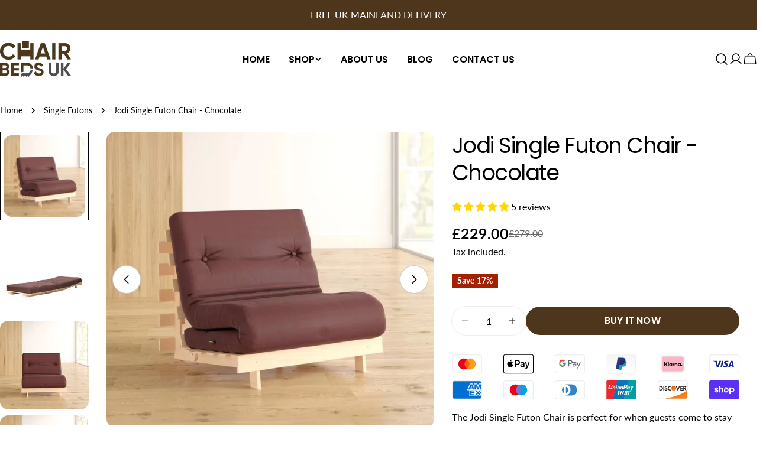

--- FILE ---
content_type: text/css
request_url: https://www.chairbedsuk.co.uk/cdn/shop/t/12/assets/theme.css?v=72017042138298670781762606555
body_size: 20741
content:
/** Shopify CDN: Minification failed

Line 6404:0 All "@import" rules must come first

**/
@charset "UTF-8";
@keyframes text-underlined {
  0% {
    transform: scaleX(1);
    transform-origin: var(--transform-origin-end);
  }
  50% {
    transform: scaleX(0);
    transform-origin: var(--transform-origin-end);
  }
  51% {
    transform-origin: var(--transform-origin-start);
  }
  100% {
    transform: scaleX(1);
  }
}
@keyframes zoom-fade {
  0% {
    opacity: 0;
    transform: scale(1.2);
  }
  50% {
    opacity: 1;
  }
  100% {
    opacity: 1;
    transform: scale(1);
  }
}
@keyframes zoom-fade-short {
  0% {
    opacity: 0;
    transform: scale(1.1);
  }
  100% {
    opacity: 1;
    transform: scale(1);
  }
}
@keyframes spin {
  to {
    transform: rotate(1turn);
  }
}
@keyframes fade-in {
  0% {
    opacity: 0;
  }
  100% {
    opacity: 1;
  }
}
@keyframes fade-in-up {
  0% {
    opacity: 0;
    transform: translate3d(0, 30px, 0);
  }
  100% {
    opacity: 1;
    transform: translate3d(0, 0, 0);
  }
}
@keyframes scrolling-left {
  0% {
    transform: translate3d(0, 0, 0);
    visibility: visible;
  }
  100% {
    transform: translate3d(-100%, 0, 0);
  }
}
@keyframes scrolling-right {
  0% {
    transform: translate3d(-100%, 0, 0);
    visibility: visible;
  }
  100% {
    transform: translate3d(0, 0, 0);
  }
}
@keyframes scrolling-left-rtl {
  0% {
    transform: translate3d(0, 0, 0);
    visibility: visible;
  }
  100% {
    transform: translate3d(100%, 0, 0);
  }
}
@keyframes scrolling-right-rtl {
  0% {
    transform: translate3d(100%, 0, 0);
    visibility: visible;
  }
  100% {
    transform: translate3d(0, 0, 0);
  }
}
@keyframes move-up-down {
  0% {
    transform: translateY(0.8rem);
  }
  100% {
    transform: translateY(-0.8rem);
  }
}
@keyframes move-up-down-reverse {
  0% {
    transform: translateY(-0.8rem);
  }
  100% {
    transform: translateY(0.8rem);
  }
}
.site-wrapper {
  overflow: clip;
}

.page-width {
  margin: 0 auto;
  padding-inline: var(--page-padding);
}
.page-width--full {
  --page-padding: 1.5rem;
  padding-inline: var(--page-padding);
}

.section--padding {
  padding-block-start: min(4.8rem, var(--section-padding-top, 0) * 0.6);
  padding-block-end: min(4.8rem, var(--section-padding-bottom, 0) * 0.6);
}

:root {
  --page-padding: 1.5rem;
}

@media (min-width: 768px) {
  .section--padding {
    padding-block-start: min(6rem, var(--section-padding-top, 0) * 0.75);
    padding-block-end: min(6rem, var(--section-padding-bottom, 0) * 0.75);
  }
}
@media (min-width: 1024px) {
  .page-width--narrow {
    --page-padding: 0;
    max-width: 93rem;
  }
  .page-width--small {
    --page-padding: 1.5rem;
    max-width: 120rem;
  }
}
@media (min-width: 1280px) {
  :root {
    --page-padding: 5rem;
  }
  .section--padding {
    padding-block-start: var(--section-padding-top, 0px);
    padding-block-end: var(--section-padding-bottom, 0px);
  }
}
@media (min-width: 1536px) {
  :root {
    --page-padding: max(13.5rem, 50vw - var(--scrollbar-width, 0px) / 2 - var(--page-width) / 2);
  }
}
.section__header {
  padding-bottom: var(--header-padding-bottom);
}
.section__header.spacing--large {
  --header-padding-bottom: var(--header-padding-bottom-large);
}
.section__header--horizontal .section__subheading {
  margin-bottom: 1.2rem;
}
.section__header--horizontal .section__description {
  margin-top: 1.2rem;
}
@media (min-width: 768px) {
  .section__header--horizontal .section__header--button {
    margin-top: 0;
  }
}
.section__header--button {
  margin-top: 3.2rem;
}
.section__heading {
  margin-bottom: 0;
}
.section__subheading {
  margin: 0 0 2rem;
}
.section__subheading:last-child {
  margin: 0;
}
.section__description {
  margin-top: 2.4rem;
}
.section__description p {
  margin-top: 0;
}
.section__description p:last-child {
  margin-bottom: 0;
}
.section__description:first-child {
  margin: 0;
}
.section__footer {
  margin-top: 4rem;
}

.rich-text__text[class*=text-]:not(.text-inherit):not(.text-inherit) :where(h1, h2, h3, h4, h5, h6),
.section__description:not(.text-inherit) :where(h1, h2, h3, h4, h5, h6) {
  font-family: inherit;
  font-weight: inherit;
  font-size: inherit;
  font-style: inherit;
  text-transform: inherit;
  color: currentColor;
  word-break: unset;
  line-height: inherit;
}

@media (max-width: 1023.98px) {
  .section__header.spacing--large {
    --header-padding-bottom: var(--header-padding-bottom-large-lg);
  }
}
@media (max-width: 767.98px) {
  .section__header, .section__header.spacing--large {
    padding-bottom: var(--header-padding-bottom-mobile);
  }
  .section__header--button {
    margin-top: 2.4rem;
  }
  .section__footer {
    margin-top: 3.2rem;
  }
  .section__subheading {
    margin: 0 0 1.2rem;
  }
  .section__description {
    margin-top: 1.2rem;
  }
}
.f-grid,
.f-masonry,
.f-flex {
  --row-gap: var(--column-gap, 0);
  --gap-x: var(--column-gap, 0);
  --gap-y: var(--row-gap);
}
@media (max-width: 1023.98px) {
  .f-grid,
  .f-masonry,
  .f-flex {
    --gap-x: var(--column-gap-tablet, var(--column-gap));
    --gap-y: var(--row-gap-tablet, var(--row-gap));
  }
}
@media (max-width: 767.98px) {
  .f-grid,
  .f-masonry,
  .f-flex {
    --gap-x: var(--column-gap-mobile, var(--column-gap-tablet, var(--column-gap)));
    --gap-y: var(--row-gap-mobile, var(--row-gap-tablet, var(--row-gap)));
  }
}

.f-grid {
  display: grid;
  grid-template-columns: repeat(auto-fill, minmax(100%, 1fr));
  gap: var(--gap-y) var(--gap-x);
}
.f-grid > .f-column {
  min-width: 0;
  min-height: 0;
}

.f-flex {
  display: flex;
  flex-wrap: wrap;
  margin: 0 calc(var(--gap-x) / -2);
  gap: var(--gap-y) 0;
}
.f-flex > .f-column {
  padding: 0 calc(var(--gap-x, 0) / 2);
}

.f-masonry {
  display: block;
  font-size: 0;
  column-count: var(--col-number, 1);
  column-gap: var(--gap-x);
  margin-bottom: calc(var(--gap-y) * -1);
}
.f-masonry > .f-column {
  display: inline-block;
  font-size: var(--font-body-size);
  width: 100%;
  margin-bottom: var(--gap-y);
}

.f-grid--gap-extra-large {
  --column-gap: 7.5rem;
  --column-gap-tablet: 3rem;
  --column-gap-mobile: 2.4rem;
  --row-gap-mobile: 3.2rem;
}
.f-grid--gap-large {
  --column-gap: 5rem;
  --column-gap-mobile: 0.8rem;
  --row-gap-mobile: 3.2rem;
}
.f-grid--gap-medium {
  --column-gap: 3rem;
  --column-gap-mobile: 0.8rem;
}
.f-grid--gap-small {
  --column-gap: 2rem;
  --column-gap-mobile: 0.8rem;
}
.f-grid--gap-extra-small {
  --column-gap: 1rem;
  --column-gap-mobile: 0.8rem;
}
.f-grid--gap-none {
  --column-gap: 0px;
  --column-gap-mobile: 0px;
}

.f-grid--row-gap-inherit {
  --row-gap: var(--column-gap);
  --row-gap-mobile: var(--column-gap-mobile);
}
.f-grid--row-gap-none {
  --row-gap: 0px;
  --row-gap-mobile: 0px;
}
.f-grid--row-gap-extra-small {
  --row-gap: 1rem;
  --row-gap-mobile: 0.8rem;
}
.f-grid--row-gap-small {
  --row-gap: 1.5rem;
}
.f-grid--row-gap-medium {
  --row-gap: 3rem;
  --row-gap-mobile: 1.5rem;
}
.f-grid--row-gap-large {
  --row-gap: 4rem;
  --row-gap-mobile: 2.4rem;
}
.f-grid--row-gap-extra-large {
  --row-gap: 6rem;
  --row-gap-mobile: 3.6rem;
}

.w-1\/2 {
  width: 50%;
}

.w-1\/3 {
  width: 33.33%;
}

.w-1\/4 {
  width: 25%;
}

.w-1\/5 {
  width: 20%;
}

.w-4\/5 {
  width: 80%;
}

.w-full {
  width: 100%;
}

.w-auto {
  width: auto;
}

.h-full {
  height: 100%;
}

.max-w-full {
  max-width: 100%;
}

.min-height-screen {
  min-height: 100vh;
}

.w-1\/12 {
  width: 8.3333333333%;
}

.w-2\/12 {
  width: 16.6666666667%;
}

.w-3\/12 {
  width: 25%;
}

.w-4\/12 {
  width: 33.3333333333%;
}

.w-5\/12 {
  width: 41.6666666667%;
}

.w-6\/12 {
  width: 50%;
}

.w-7\/12 {
  width: 58.3333333333%;
}

.w-8\/12 {
  width: 66.6666666667%;
}

.w-9\/12 {
  width: 75%;
}

.w-10\/12 {
  width: 83.3333333333%;
}

.w-11\/12 {
  width: 91.6666666667%;
}

.w-12\/12 {
  width: 100%;
}

.f-grid-1-cols {
  grid-template-columns: repeat(1, minmax(0, 1fr));
  --col-number: 1;
}

.f-grid-2-cols {
  grid-template-columns: repeat(2, minmax(0, 1fr));
  --col-number: 2;
}

.f-grid-3-cols {
  grid-template-columns: repeat(3, minmax(0, 1fr));
  --col-number: 3;
}

.f-grid-4-cols {
  grid-template-columns: repeat(4, minmax(0, 1fr));
  --col-number: 4;
}

.f-grid-5-cols {
  grid-template-columns: repeat(5, minmax(0, 1fr));
  --col-number: 5;
}

.f-grid-6-cols {
  grid-template-columns: repeat(6, minmax(0, 1fr));
  --col-number: 6;
}

.f-grid-7-cols {
  grid-template-columns: repeat(7, minmax(0, 1fr));
  --col-number: 7;
}

.f-grid-8-cols {
  grid-template-columns: repeat(8, minmax(0, 1fr));
  --col-number: 8;
}

.f-grid-9-cols {
  grid-template-columns: repeat(9, minmax(0, 1fr));
  --col-number: 9;
}

.f-grid-10-cols {
  grid-template-columns: repeat(10, minmax(0, 1fr));
  --col-number: 10;
}

.f-grid-11-cols {
  grid-template-columns: repeat(11, minmax(0, 1fr));
  --col-number: 11;
}

.f-grid-12-cols {
  grid-template-columns: repeat(12, minmax(0, 1fr));
  --col-number: 12;
}

@media (min-width: 640px) {
  .sm\:f-grid-1-cols {
    grid-template-columns: repeat(1, minmax(0, 1fr));
    --col-number: 1;
  }
  .sm\:f-grid-2-cols {
    grid-template-columns: repeat(2, minmax(0, 1fr));
    --col-number: 2;
  }
  .sm\:f-grid-3-cols {
    grid-template-columns: repeat(3, minmax(0, 1fr));
    --col-number: 3;
  }
  .sm\:f-grid-4-cols {
    grid-template-columns: repeat(4, minmax(0, 1fr));
    --col-number: 4;
  }
  .sm\:f-grid-5-cols {
    grid-template-columns: repeat(5, minmax(0, 1fr));
    --col-number: 5;
  }
  .sm\:f-grid-6-cols {
    grid-template-columns: repeat(6, minmax(0, 1fr));
    --col-number: 6;
  }
  .sm\:f-grid-7-cols {
    grid-template-columns: repeat(7, minmax(0, 1fr));
    --col-number: 7;
  }
  .sm\:f-grid-8-cols {
    grid-template-columns: repeat(8, minmax(0, 1fr));
    --col-number: 8;
  }
  .sm\:f-grid-9-cols {
    grid-template-columns: repeat(9, minmax(0, 1fr));
    --col-number: 9;
  }
  .sm\:f-grid-10-cols {
    grid-template-columns: repeat(10, minmax(0, 1fr));
    --col-number: 10;
  }
  .sm\:f-grid-11-cols {
    grid-template-columns: repeat(11, minmax(0, 1fr));
    --col-number: 11;
  }
  .sm\:f-grid-12-cols {
    grid-template-columns: repeat(12, minmax(0, 1fr));
    --col-number: 12;
  }
  .sm\:w-1\/2 {
    width: 50%;
  }
  .sm\:w-1\/3 {
    width: 33.33%;
  }
  .sm\:w-1\/4 {
    width: 25%;
  }
  .sm\:w-1\/5 {
    width: 20%;
  }
  .sm\:w-4\/5 {
    width: 80%;
  }
  .sm\:w-full {
    width: 100%;
  }
  .sm\:w-1\/12 {
    width: 8.3333333333%;
  }
  .sm\:w-2\/12 {
    width: 16.6666666667%;
  }
  .sm\:w-3\/12 {
    width: 25%;
  }
  .sm\:w-4\/12 {
    width: 33.3333333333%;
  }
  .sm\:w-5\/12 {
    width: 41.6666666667%;
  }
  .sm\:w-6\/12 {
    width: 50%;
  }
  .sm\:w-7\/12 {
    width: 58.3333333333%;
  }
  .sm\:w-8\/12 {
    width: 66.6666666667%;
  }
  .sm\:w-9\/12 {
    width: 75%;
  }
  .sm\:w-10\/12 {
    width: 83.3333333333%;
  }
  .sm\:w-11\/12 {
    width: 91.6666666667%;
  }
  .sm\:w-12\/12 {
    width: 100%;
  }
}
@media (min-width: 768px) {
  .md\:f-grid-1-cols {
    grid-template-columns: repeat(1, minmax(0, 1fr));
    --col-number: 1;
  }
  .md\:f-grid-2-cols {
    grid-template-columns: repeat(2, minmax(0, 1fr));
    --col-number: 2;
  }
  .md\:f-grid-3-cols {
    grid-template-columns: repeat(3, minmax(0, 1fr));
    --col-number: 3;
  }
  .md\:f-grid-4-cols {
    grid-template-columns: repeat(4, minmax(0, 1fr));
    --col-number: 4;
  }
  .md\:f-grid-5-cols {
    grid-template-columns: repeat(5, minmax(0, 1fr));
    --col-number: 5;
  }
  .md\:f-grid-6-cols {
    grid-template-columns: repeat(6, minmax(0, 1fr));
    --col-number: 6;
  }
  .md\:f-grid-7-cols {
    grid-template-columns: repeat(7, minmax(0, 1fr));
    --col-number: 7;
  }
  .md\:f-grid-8-cols {
    grid-template-columns: repeat(8, minmax(0, 1fr));
    --col-number: 8;
  }
  .md\:f-grid-9-cols {
    grid-template-columns: repeat(9, minmax(0, 1fr));
    --col-number: 9;
  }
  .md\:f-grid-10-cols {
    grid-template-columns: repeat(10, minmax(0, 1fr));
    --col-number: 10;
  }
  .md\:f-grid-11-cols {
    grid-template-columns: repeat(11, minmax(0, 1fr));
    --col-number: 11;
  }
  .md\:f-grid-12-cols {
    grid-template-columns: repeat(12, minmax(0, 1fr));
    --col-number: 12;
  }
  .md\:w-1\/2 {
    width: 50%;
  }
  .md\:w-1\/3 {
    width: 33.33%;
  }
  .md\:w-1\/4 {
    width: 25%;
  }
  .md\:w-1\/5 {
    width: 20%;
  }
  .md\:w-4\/5 {
    width: 80%;
  }
  .md\:w-full {
    width: 100%;
  }
  .md\:w-1\/12 {
    width: 8.3333333333%;
  }
  .md\:w-2\/12 {
    width: 16.6666666667%;
  }
  .md\:w-3\/12 {
    width: 25%;
  }
  .md\:w-4\/12 {
    width: 33.3333333333%;
  }
  .md\:w-5\/12 {
    width: 41.6666666667%;
  }
  .md\:w-6\/12 {
    width: 50%;
  }
  .md\:w-7\/12 {
    width: 58.3333333333%;
  }
  .md\:w-8\/12 {
    width: 66.6666666667%;
  }
  .md\:w-9\/12 {
    width: 75%;
  }
  .md\:w-10\/12 {
    width: 83.3333333333%;
  }
  .md\:w-11\/12 {
    width: 91.6666666667%;
  }
  .md\:w-12\/12 {
    width: 100%;
  }
}
@media (min-width: 1024px) {
  .lg\:f-grid-1-cols {
    grid-template-columns: repeat(1, minmax(0, 1fr));
    --col-number: 1;
  }
  .lg\:f-grid-2-cols {
    grid-template-columns: repeat(2, minmax(0, 1fr));
    --col-number: 2;
  }
  .lg\:f-grid-3-cols {
    grid-template-columns: repeat(3, minmax(0, 1fr));
    --col-number: 3;
  }
  .lg\:f-grid-4-cols {
    grid-template-columns: repeat(4, minmax(0, 1fr));
    --col-number: 4;
  }
  .lg\:f-grid-5-cols {
    grid-template-columns: repeat(5, minmax(0, 1fr));
    --col-number: 5;
  }
  .lg\:f-grid-6-cols {
    grid-template-columns: repeat(6, minmax(0, 1fr));
    --col-number: 6;
  }
  .lg\:f-grid-7-cols {
    grid-template-columns: repeat(7, minmax(0, 1fr));
    --col-number: 7;
  }
  .lg\:f-grid-8-cols {
    grid-template-columns: repeat(8, minmax(0, 1fr));
    --col-number: 8;
  }
  .lg\:f-grid-9-cols {
    grid-template-columns: repeat(9, minmax(0, 1fr));
    --col-number: 9;
  }
  .lg\:f-grid-10-cols {
    grid-template-columns: repeat(10, minmax(0, 1fr));
    --col-number: 10;
  }
  .lg\:f-grid-11-cols {
    grid-template-columns: repeat(11, minmax(0, 1fr));
    --col-number: 11;
  }
  .lg\:f-grid-12-cols {
    grid-template-columns: repeat(12, minmax(0, 1fr));
    --col-number: 12;
  }
  .lg\:w-1\/2 {
    width: 50%;
  }
  .lg\:w-1\/3 {
    width: 33.33%;
  }
  .lg\:w-1\/4 {
    width: 25%;
  }
  .lg\:w-1\/5 {
    width: 20%;
  }
  .lg\:w-4\/5 {
    width: 80%;
  }
  .lg\:w-full {
    width: 100%;
  }
  .lg\:w-1\/12 {
    width: 8.3333333333%;
  }
  .lg\:w-2\/12 {
    width: 16.6666666667%;
  }
  .lg\:w-3\/12 {
    width: 25%;
  }
  .lg\:w-4\/12 {
    width: 33.3333333333%;
  }
  .lg\:w-5\/12 {
    width: 41.6666666667%;
  }
  .lg\:w-6\/12 {
    width: 50%;
  }
  .lg\:w-7\/12 {
    width: 58.3333333333%;
  }
  .lg\:w-8\/12 {
    width: 66.6666666667%;
  }
  .lg\:w-9\/12 {
    width: 75%;
  }
  .lg\:w-10\/12 {
    width: 83.3333333333%;
  }
  .lg\:w-11\/12 {
    width: 91.6666666667%;
  }
  .lg\:w-12\/12 {
    width: 100%;
  }
}
@media (min-width: 1280px) {
  .xl\:f-grid-1-cols {
    grid-template-columns: repeat(1, minmax(0, 1fr));
    --col-number: 1;
  }
  .xl\:f-grid-2-cols {
    grid-template-columns: repeat(2, minmax(0, 1fr));
    --col-number: 2;
  }
  .xl\:f-grid-3-cols {
    grid-template-columns: repeat(3, minmax(0, 1fr));
    --col-number: 3;
  }
  .xl\:f-grid-4-cols {
    grid-template-columns: repeat(4, minmax(0, 1fr));
    --col-number: 4;
  }
  .xl\:f-grid-5-cols {
    grid-template-columns: repeat(5, minmax(0, 1fr));
    --col-number: 5;
  }
  .xl\:f-grid-6-cols {
    grid-template-columns: repeat(6, minmax(0, 1fr));
    --col-number: 6;
  }
  .xl\:f-grid-7-cols {
    grid-template-columns: repeat(7, minmax(0, 1fr));
    --col-number: 7;
  }
  .xl\:f-grid-8-cols {
    grid-template-columns: repeat(8, minmax(0, 1fr));
    --col-number: 8;
  }
  .xl\:f-grid-9-cols {
    grid-template-columns: repeat(9, minmax(0, 1fr));
    --col-number: 9;
  }
  .xl\:f-grid-10-cols {
    grid-template-columns: repeat(10, minmax(0, 1fr));
    --col-number: 10;
  }
  .xl\:f-grid-11-cols {
    grid-template-columns: repeat(11, minmax(0, 1fr));
    --col-number: 11;
  }
  .xl\:f-grid-12-cols {
    grid-template-columns: repeat(12, minmax(0, 1fr));
    --col-number: 12;
  }
  .xl\:w-1\/2 {
    width: 50%;
  }
  .xl\:w-1\/3 {
    width: 33.33%;
  }
  .xl\:w-1\/4 {
    width: 25%;
  }
  .xl\:w-1\/5 {
    width: 20%;
  }
  .xl\:w-4\/5 {
    width: 80%;
  }
  .xl\:w-full {
    width: 100%;
  }
  .xl\:w-1\/12 {
    width: 8.3333333333%;
  }
  .xl\:w-2\/12 {
    width: 16.6666666667%;
  }
  .xl\:w-3\/12 {
    width: 25%;
  }
  .xl\:w-4\/12 {
    width: 33.3333333333%;
  }
  .xl\:w-5\/12 {
    width: 41.6666666667%;
  }
  .xl\:w-6\/12 {
    width: 50%;
  }
  .xl\:w-7\/12 {
    width: 58.3333333333%;
  }
  .xl\:w-8\/12 {
    width: 66.6666666667%;
  }
  .xl\:w-9\/12 {
    width: 75%;
  }
  .xl\:w-10\/12 {
    width: 83.3333333333%;
  }
  .xl\:w-11\/12 {
    width: 91.6666666667%;
  }
  .xl\:w-12\/12 {
    width: 100%;
  }
}
@media (min-width: 1536px) {
  .xxl\:f-grid-1-cols {
    grid-template-columns: repeat(1, minmax(0, 1fr));
    --col-number: 1;
  }
  .xxl\:f-grid-2-cols {
    grid-template-columns: repeat(2, minmax(0, 1fr));
    --col-number: 2;
  }
  .xxl\:f-grid-3-cols {
    grid-template-columns: repeat(3, minmax(0, 1fr));
    --col-number: 3;
  }
  .xxl\:f-grid-4-cols {
    grid-template-columns: repeat(4, minmax(0, 1fr));
    --col-number: 4;
  }
  .xxl\:f-grid-5-cols {
    grid-template-columns: repeat(5, minmax(0, 1fr));
    --col-number: 5;
  }
  .xxl\:f-grid-6-cols {
    grid-template-columns: repeat(6, minmax(0, 1fr));
    --col-number: 6;
  }
  .xxl\:f-grid-7-cols {
    grid-template-columns: repeat(7, minmax(0, 1fr));
    --col-number: 7;
  }
  .xxl\:f-grid-8-cols {
    grid-template-columns: repeat(8, minmax(0, 1fr));
    --col-number: 8;
  }
  .xxl\:f-grid-9-cols {
    grid-template-columns: repeat(9, minmax(0, 1fr));
    --col-number: 9;
  }
  .xxl\:f-grid-10-cols {
    grid-template-columns: repeat(10, minmax(0, 1fr));
    --col-number: 10;
  }
  .xxl\:f-grid-11-cols {
    grid-template-columns: repeat(11, minmax(0, 1fr));
    --col-number: 11;
  }
  .xxl\:f-grid-12-cols {
    grid-template-columns: repeat(12, minmax(0, 1fr));
    --col-number: 12;
  }
  .xxl\:w-1\/2 {
    width: 50%;
  }
  .xxl\:w-1\/3 {
    width: 33.33%;
  }
  .xxl\:w-1\/4 {
    width: 25%;
  }
  .xxl\:w-1\/5 {
    width: 20%;
  }
  .xxl\:w-4\/5 {
    width: 80%;
  }
  .xxl\:w-full {
    width: 100%;
  }
  .xxl\:w-1\/12 {
    width: 8.3333333333%;
  }
  .xxl\:w-2\/12 {
    width: 16.6666666667%;
  }
  .xxl\:w-3\/12 {
    width: 25%;
  }
  .xxl\:w-4\/12 {
    width: 33.3333333333%;
  }
  .xxl\:w-5\/12 {
    width: 41.6666666667%;
  }
  .xxl\:w-6\/12 {
    width: 50%;
  }
  .xxl\:w-7\/12 {
    width: 58.3333333333%;
  }
  .xxl\:w-8\/12 {
    width: 66.6666666667%;
  }
  .xxl\:w-9\/12 {
    width: 75%;
  }
  .xxl\:w-10\/12 {
    width: 83.3333333333%;
  }
  .xxl\:w-11\/12 {
    width: 91.6666666667%;
  }
  .xxl\:w-12\/12 {
    width: 100%;
  }
}
.hd1,
.hd2,
.hd3,
h1, .h1,
h2, .h2,
h3, .h3,
h4, .h4,
h5, .h5,
h6, .h6 {
  font-family: var(--font-heading-family);
  font-style: var(--font-heading-style);
  font-weight: var(--font-heading-weight);
  letter-spacing: var(--font-heading-letter-spacing);
  text-transform: var(--font-heading-transform);
  color: rgb(var(--color-foreground));
  line-height: calc(1 + 0.2 / max(1, var(--font-heading-scale)));
  word-break: break-word;
  margin: 0;
}

.hd1,
.hd2,
.hd3 {
  text-transform: var(--font-hd1-transform);
}

.hd1 {
  font-size: calc(var(--font-heading-mobile-scale) * var(--font-hd1-size));
}

.hd2 {
  font-size: calc(var(--font-heading-mobile-scale) * var(--font-hd2-size));
  line-height: calc(1 + 0.25 / max(1, var(--font-heading-scale)));
}

.hd3 {
  font-size: calc(var(--font-heading-mobile-scale) * var(--font-hd3-size));
  line-height: calc(1 + 0.3334 / max(1, var(--font-heading-scale)));
}

h1,
.h1 {
  font-size: calc(var(--font-heading-mobile-scale) * var(--font-h1-size));
}

h2,
.h2 {
  font-size: calc(var(--font-heading-mobile-scale) * var(--font-h2-size));
  line-height: calc(1 + 0.3125 / max(1, var(--font-heading-scale)));
}

h3,
.h3 {
  font-size: calc(var(--font-heading-mobile-scale) * var(--font-h3-size));
  line-height: calc(1 + 0.3572 / max(1, var(--font-heading-scale)));
}

h4,
.h4 {
  font-size: calc(var(--font-heading-mobile-scale) * var(--font-h4-size));
  line-height: calc(1 + 0.4546 / max(1, var(--font-heading-scale)));
}

h5,
.h5 {
  font-size: calc(var(--font-heading-scale) * var(--font-h5-size));
  line-height: calc(1 + 0.5556 / max(1, var(--font-heading-scale)));
}

h6,
.h6 {
  font-size: calc(var(--font-heading-scale) * var(--font-h6-size));
  line-height: calc(1 + 0.625 / max(1, var(--font-heading-scale)));
}

@media only screen and (min-width: 768px) {
  .hd1 {
    font-size: calc(var(--font-hd1-size) * 0.7);
  }
  .hd2 {
    font-size: calc(var(--font-hd2-size) * 0.7);
  }
  .hd3 {
    font-size: calc(var(--font-hd3-size) * 0.7);
  }
  h1,
  .h1 {
    font-size: calc(var(--font-h1-size) * 0.7);
  }
  h2,
  .h2 {
    font-size: calc(var(--font-h2-size) * 0.7);
  }
  h3,
  .h3 {
    font-size: calc(var(--font-h3-size) * 0.7);
  }
  h4,
  .h4 {
    font-size: calc(var(--font-h4-size) * 0.7);
  }
}
@media only screen and (min-width: 1024px) {
  .hd1 {
    font-size: var(--font-hd1-size);
  }
  .hd2 {
    font-size: var(--font-hd2-size);
  }
  .hd3 {
    font-size: var(--font-hd3-size);
  }
  h1,
  .h1 {
    font-size: var(--font-h1-size);
  }
  h2,
  .h2 {
    font-size: var(--font-h2-size);
  }
  h3,
  .h3 {
    font-size: var(--font-h3-size);
  }
  h4,
  .h4 {
    font-size: var(--font-h4-size);
  }
}
.text-subheading {
  font-family: var(--font-subheading-family);
  font-weight: var(--font-subheading-weight);
  font-size: var(--font-subheading-size);
  text-transform: var(--font-subheading-transform);
  letter-spacing: var(--font-subheading-letter-spacing, 0);
  line-height: calc(1 + 0.6 / var(--font-subheading-scale));
}

.text-pcard-title {
  font-family: var(--font-pcard-title-family);
  font-style: var(--font-pcard-title-style);
  font-weight: var(--font-pcard-title-weight);
  font-size: var(--font-pcard-title-size, 1.6rem);
  text-transform: var(--font-pcard-title-transform);
  line-height: calc(1 + 0.625 / var(--font-pcard-title-scale));
}

.text-cart-item-title {
  font-family: var(--font-pcard-title-family);
  font-weight: var(--font-pcard-title-weight);
  text-transform: var(--font-pcard-title-transform);
}

.font-body {
  font-family: var(--font-body-family) !important;
  font-weight: var(--font-body-weight) !important;
  font-style: var(--font-body-style) !important;
}

.font-body-bolder {
  font-family: var(--font-body-family) !important;
  font-weight: var(--font-body-weight-bolder) !important;
  font-style: var(--font-body-style) !important;
}

.font-body-bold {
  font-family: var(--font-body-family) !important;
  font-weight: var(--font-body-weight-bold) !important;
  font-style: var(--font-body-style) !important;
}

.font-heading {
  font-family: var(--font-heading-family) !important;
  font-weight: var(--font-heading-weight) !important;
  font-style: var(--font-heading-style) !important;
}

.font-navigation {
  font-family: var(--font-navigation-family) !important;
  font-weight: var(--font-navigation-weight) !important;
  text-transform: var(--navigation-transform);
}

.font-italic {
  font-style: italic !important;
}

.no-js .no-js-hidden {
  display: none !important;
}

[style*="--aspect-ratio"] {
  position: relative;
  overflow: hidden;
}

[style*="--aspect-ratio"]:before {
  content: "";
  height: 0;
  display: block;
  padding-top: calc(100% / (0 + var(--aspect-ratio, 1.7777777778)));
}

[style*="--aspect-ratio"] > :first-child {
  top: 0;
  right: 0;
  bottom: 0;
  left: 0;
  position: absolute !important;
  object-fit: cover;
  width: 100%;
  height: 100%;
}

@media (max-width: 767px) {
  [style*="--aspect-ratio"]:before {
    padding-top: calc(100% / (0 + var(--aspect-ratio-mobile, var(--aspect-ratio, 1.7777777778))));
  }
}
.js [data-media-loading] {
  position: relative;
  overflow: hidden;
}
.js [data-media-loading]:after {
  content: "";
  position: absolute;
  top: 0;
  left: -1.5rem;
  width: calc(100% + 3rem);
  height: 100%;
  pointer-events: none;
  background-color: #f1f1f1;
  z-index: 2;
}

.placeholder-svg {
  background-color: rgba(var(--color-foreground), 0.04);
  color: rgba(var(--color-foreground), 0.4);
  fill: rgba(var(--color-foreground), 0.4);
  vertical-align: middle;
  width: 100%;
  height: 100%;
}

/* base-focus */
/*
  Focus ring - default (with offset)
*/
*:focus {
  outline: 0;
  box-shadow: none;
}

*:focus-visible {
  outline: 0.2rem solid rgb(var(--color-keyboard-focus));
  outline-offset: 0.3rem;
}

/* Fallback - for browsers that don't support :focus-visible, a fallback is set for :focus */
.focused {
  outline: 0.2rem solid rgb(var(--color-keyboard-focus));
  outline-offset: 0.3rem;
}

/*
  Focus ring - inset
*/
.focus-inset:focus-visible {
  outline: 0.2rem solid rgb(var(--color-keyboard-focus));
  outline-offset: -0.2rem;
}
.focus-inset:focus-visible img {
  outline: 0.2rem solid rgb(var(--color-keyboard-focus));
  outline-offset: -0.2rem;
}

.focused.focus-inset {
  outline: 0.2rem solid rgb(var(--color-keyboard-focus));
  outline-offset: -0.2rem;
}

/*
  Focus ring - none
*/
/* Dangerous for a11y - Use with care */
.focus-none {
  box-shadow: none !important;
  outline: 0 !important;
}

.focus-offset:focus-visible {
  outline: 0.2rem solid rgb(var(--color-keyboard-focus));
  outline-offset: 1rem;
}

.focus-offset.focused {
  outline: 0.2rem solid rgb(var(--color-keyboard-focus));
  outline-offset: 1rem;
}

/* Base */
a:empty,
ul:empty,
dl:empty,
section:empty,
article:empty,
p:empty,
h1:empty,
h2:empty,
h3:empty,
h4:empty,
h5:empty,
h6:empty {
  display: none;
}

div:empty:not(.fixed-overlay, .bg-overlay, .empty-space, .drawer__body, .no-empty) {
  display: none;
}

img {
  max-width: 100%;
  height: auto;
  vertical-align: top;
}

ul,
ol {
  list-style: none;
  padding: 0;
  margin: 0;
}

a {
  color: inherit;
  text-decoration: inherit;
}

a:not([href]) {
  cursor: not-allowed;
}

::selection {
  background-color: rgba(var(--color-foreground), 0.2);
}

blockquote {
  font-style: italic;
  color: rgba(var(--color-foreground), 0.75);
  border-inline-start: 0.2rem solid rgba(var(--color-foreground), 0.2);
  padding-inline-start: 1rem;
}

@media screen and (min-width: 750px) {
  blockquote {
    padding-inline-start: 1.5rem;
  }
}
hr {
  border: none;
  height: 0.1rem;
  background-color: rgba(var(--color-foreground), 0.2);
  display: block;
  margin: 5rem 0;
}

@media screen and (min-width: 750px) {
  hr {
    margin: 7rem 0;
  }
}
.skip-to-content-link:focus {
  z-index: 9999;
  position: inherit;
  overflow: auto;
  width: auto;
  height: auto;
  clip: auto;
}

/* Modal */
.body-no-scrollbar,
.modal-show,
.modal-showing {
  overflow: hidden;
  padding-right: var(--scrollbar-width);
}

.loading-bar {
  position: fixed;
  inset-inline-start: 0;
  inset-inline-end: 0;
  width: 100%;
  height: 100%;
  overflow: hidden;
  pointer-events: none;
  background-color: rgb(var(--color-foreground));
  z-index: 50;
}

.no-js .loading-bar {
  display: none;
}

/* Media component */
.media-wrapper {
  display: block;
  position: relative;
  overflow: hidden;
  background-color: rgba(var(--color-foreground), 0.03);
}
.media-wrapper > img {
  object-fit: cover;
  object-position: center center;
  transition: 0.5s cubic-bezier(0.3, 1, 0.3, 1);
  transition-property: opacity, transform;
}
.media-wrapper.loading > img {
  opacity: 0;
}
.media-wrapper.loaded {
  background-color: transparent;
}

/* Video element */
video-element > :is(iframe, img, svg) {
  position: absolute;
  inset: 0;
}
video-element > :is(iframe, img, svg, video) {
  width: 100%;
  height: 100%;
  border: none;
  border-radius: inherit;
  transition: 0.2s cubic-bezier(0.7, 0, 0.3, 1);
  transition-property: opacity, visibility;
}
video-element > .media__poster {
  border: none;
  border-radius: inherit;
  transition: 0.2s cubic-bezier(0.7, 0, 0.3, 1);
  transition-property: opacity, visibility;
}
video-element[loaded] > img, video-element[loaded] > svg, video-element[loaded] .media__poster, video-element:not([loaded]) > :is(video, iframe) {
  opacity: 0;
  visibility: hidden;
}
video-element > video,
video-element > :is(img, svg),
video-element > video:not(:-webkit-full-screen),
video-element video:not(:fullscreen) {
  object-fit: cover;
  object-position: center;
}
video-element:not([playing]) {
  cursor: pointer;
}
video-element[suspended] ~ * {
  pointer-events: none;
}

.media {
  position: relative;
}
.media--adapt {
  height: 0;
  padding-block-start: calc(100% / (0 + var(--media-ratio, 1.7777777778)));
}
.media--height > :is(img, svg, video-element) {
  top: 0;
  right: 0;
  bottom: 0;
  left: 0;
  position: absolute;
  max-width: 100%;
  width: 100%;
  height: 100%;
}
.media .media-wrapper {
  position: absolute;
  top: 0;
  right: 0;
  bottom: 0;
  left: 0;
  width: 100%;
}
.media__play-button {
  --play-background: 255, 255, 255;
  width: var(--play-button-size, 10rem);
  height: var(--play-button-size, 10rem);
  border-radius: 50%;
  background-color: rgba(var(--play-button-backgroud, var(--play-background)), var(--play-button-opacity, 1));
  transition: all var(--duration-default);
}
.media__play-button svg {
  width: var(--play-button-icon-size, 3.4rem);
  height: var(--play-button-icon-size, 3.4rem);
}
.media__poster:hover .media__play-button {
  transform: scale(1.1);
}
.media--extra-small {
  height: 35rem;
}
.media--small {
  height: 40rem;
}
.media--medium {
  height: 55rem;
}
.media--extra-medium {
  height: 65rem;
}
.media--large {
  height: 70rem;
}
.media--extra-large {
  height: 75rem;
}
@media (max-width: 767.98px) {
  .media--adapt {
    padding-block-start: calc(100% / (0 + var(--media-ratio-mobile, var(--media-ratio, 1))));
  }
  .media-wrapper {
    --play-button-size: 7.2rem;
    --play-button-icon-size: 3rem;
  }
}

@media (max-width: 767.98px) {
  .mb\:media--small {
    height: 300px;
    padding-block-start: 0;
  }
  .mb\:media--medium {
    height: 400px;
    padding-block-start: 0;
  }
  .mb\:media--large {
    height: 500px;
    padding-block-start: 0;
  }
  .mb\:media--extra-large {
    height: 600px;
    padding-block-start: 0;
  }
  .mb\:media--adapt {
    height: 0;
    padding-block-start: calc(100% / (0 + var(--media-ratio-mobile, var(--media-ratio, 1))));
  }
}

/* Overlay */
.fixed-overlay {
  position: fixed;
  transition: 0.8s cubic-bezier(0.7, 0, 0.2, 1);
  transition-property: opacity, visibility, background-color;
  inset-block-start: 0;
  inset-inline-start: 0;
  width: 100%;
  height: 100%;
  pointer-events: none;
  background-color: rgba(var(--color-foreground), 0.5);
  opacity: 0;
  visibility: hidden;
}
.fixed-overlay.absolute {
  position: absolute;
}

/* Cart count */
.cart-count {
  width: 2rem;
  height: 2rem;
  border-radius: 50%;
  background-color: var(--color-cart-bubble);
  color: #fff;
  display: inline-flex;
  align-items: center;
  justify-content: center;
  font-size: 1.4rem;
  white-space: nowrap;
}
.cart-count--small-medium {
  width: 2.4rem;
  height: 2.4rem;
}
.cart-count--small-medium > span {
  font-size: 1.2rem;
}
.cart-count--medium {
  width: 2.8rem;
  height: 2.8rem;
  font-size: var(--font-body-size);
}
@media (max-width: 767.98px) {
  .cart-count--medium {
    width: 2.4rem;
    height: 2.4rem;
    font-size: 1.4rem;
  }
}
.cart-count--absolute {
  position: absolute;
  top: -0.2rem;
  inset-inline-end: -1rem;
}
.cart-count[hidden] {
  display: none;
}

/* Progress bar */
.progress-bar {
  height: var(--progress-bar-size, 0.5rem);
  border-radius: var(--progress-bar-radius, 3rem);
  background-color: rgba(var(--color-foreground), 0.1);
  position: relative;
  overflow: hidden;
  display: block;
}
.progress-bar::before {
  --scale-x: 0;
  content: "";
  background-color: currentColor;
  border-radius: inherit;
  display: block;
  height: 100%;
  width: var(--scale-x);
  transition: width 0.6s cubic-bezier(0.7, 0, 0.3, 1) 0.1s;
}

/* Sticky element */
.sticky-element {
  position: sticky;
  top: var(--sticky-offset, 2rem);
  transition: all var(--animation-default);
}
body.header-pinned .sticky-element {
  top: calc(var(--sticky-offset, 2rem) + var(--header-height));
}

/* Select element */
.select-element {
  --icon-size: 0.7rem;
}
.select-element select {
  border: none;
  appearance: none;
  -webkit-appearance: none;
  font-size: inherit;
  line-height: inherit;
  width: 100%;
  max-width: calc(var(--width) + var(--icon-size) * 2 + 1.2rem);
  padding: 0;
  padding-inline-end: 2rem;
  background: transparent;
}
.select-element select:focus-visible {
  outline: 0.2rem solid rgb(var(--color-foreground));
  box-shadow: none;
}
.select-element svg.icon {
  inset-inline-end: 0;
}

/* discount */
.discount {
  padding: 0.35rem 0.8rem;
  background: #ffe5e5;
  border-radius: 5rem;
  gap: 0.6rem;
}
.discount svg {
  flex-shrink: 0;
}

/* Empty state */
.empty-state {
  padding-block: 6rem;
}

/* Table */
table {
  border-collapse: collapse;
  border-color: inherit;
  text-indent: 0;
}

table:not([class]) {
  table-layout: fixed;
  border-collapse: collapse;
  font-size: 1.4rem;
  border-style: hidden;
  box-shadow: 0 0 0 0.1rem rgba(var(--color-foreground), 0.2);
  /* draws the table border  */
}

table:not([class]) td,
table:not([class]) th {
  padding: 1em;
  border: 0.1rem solid rgba(var(--color-foreground), 0.2);
}

/* Socials */
.social__link {
  position: relative;
}
.social__link svg {
  transition: transform var(--animation-default);
}
.social__link::after {
  content: "";
  position: absolute;
  inset: -0.8rem;
}
.social__link:hover svg {
  transform: scale(1.1);
}

/* base-details-summary */
details > * {
  box-sizing: border-box;
}

summary {
  cursor: pointer;
  list-style: none;
  position: relative;
}

summary::-webkit-details-marker {
  display: none;
}

/* rte */
.rte:after {
  clear: both;
  content: "";
  display: block;
}

.rte > *:first-child {
  margin-top: 0;
}

.rte > *:last-child {
  margin-bottom: 0;
}

.rte :where(img, iframe) {
  display: inline-block;
}

.rte :where(h1, h2, h3, h4, h5, h6) {
  margin-bottom: 0.85em;
  margin-top: 1em;
}

.rte p {
  margin-bottom: var(--paragraph-bottom-spacing, 1.2rem);
  margin-top: var(--paragraph-top-spacing, 1.2rem);
}
.rte p:first-child {
  margin-top: 0;
}
.rte p:last-child {
  margin-bottom: 0;
}

@media (min-width: 768px) {
  .shopify-challenge__container,
  .shopify-policy__container,
  .article__content,
  .page__content {
    --paragraph-bottom-spacing: 3.2rem;
    --paragraph-top-spacing: 3.2rem;
  }
}

.rte table {
  table-layout: fixed;
  width: 100%;
}

@media screen and (min-width: 750px) {
  .rte table td {
    padding-inline: 1.2rem;
  }
}
.rte iframe {
  max-width: 100%;
}

.rte img {
  height: auto;
  max-width: 100%;
  border: var(--media-border-width) solid rgba(var(--color-foreground), var(--media-border-opacity));
  border-radius: var(--blocks-radius);
  box-shadow: var(--media-shadow-horizontal-offset) var(--media-shadow-vertical-offset) var(--media-shadow-blur-radius) rgba(var(--color-shadow), var(--media-shadow-opacity));
  margin-bottom: var(--media-shadow-vertical-offset);
}

.rte :where(ul, ol) {
  list-style-position: inside;
  padding-inline-start: 2rem;
  margin-block: 2rem;
}
.rte :where(ul, ol).liststyle-none {
  list-style: none;
  padding: 0;
}
.rte :where(ul, ol) :where(h1, h2, h3, h4, h5, h6) {
  display: inline-block;
  margin: 0;
}

.rte ul {
  list-style-type: disc;
}

.rte ol {
  list-style-type: decimal;
}

.rte li {
  list-style: inherit;
  list-style-position: outside;
}
.rte li:last-child {
  margin-bottom: 0;
}

.rte a {
  color: rgba(var(--color-link), var(--alpha-link));
  text-underline-offset: 0.3rem;
  text-decoration-thickness: 0.1rem;
  text-decoration-line: underline;
  transition: text-decoration-thickness var(--duration-default) ease;
}
.rte a:hover {
  color: rgb(var(--color-link));
  text-decoration-thickness: 0.2rem;
}

.rte blockquote {
  display: inline-flex;
}
.rte blockquote > * {
  margin: -0.5rem 0 -0.5rem 0;
}

/* Announcement bar */
.announcement-bar {
  --swiper-navigation-icon-size: 1.6rem;
  --swiper-navigation-offset-x: -1.2rem;
  --swiper-navigation-size: 3rem;
}
.announcement-bar__content {
  padding-inline: 2rem;
}
.announcement-bar__timer .countdown-timer .countdown-timer__block {
  min-width: 3rem;
  margin: 0 0.75rem;
}
.announcement-bar__timer .countdown-timer .countdown-timer__block div:after {
  font-size: 1.6rem;
  right: -1rem;
}
@media (min-width: 1280px) {
  .announcement-bar__wrapper {
    max-width: var(--content-width, 30%);
  }
}
@media (max-width: 639.98px) {
  .announcement-bar {
    padding-top: 0.8rem;
    padding-bottom: 0.8rem;
  }
  .announcement-bar__timer {
    padding: 0;
  }
  .announcement-bar__timer .countdown-timer .countdown-timer__block {
    min-width: 2.5rem;
  }
  .announcement-bar__timer .countdown-timer .countdown-timer__block > div {
    font-size: 1.6rem;
  }
  .announcement-bar__timer .btn {
    width: 2.8rem;
    height: 2.8rem;
    border-radius: 50%;
    padding: 0;
    flex-shrink: 0;
  }
}

/* NoJS */
.no-js .grid-list {
  opacity: 1;
}
.no-js .swiper-wrapper {
  flex-wrap: wrap;
}
.no-js .slider-controls,
.no-js .swiper-controls {
  display: none;
}

/* Swatches (filters + pcard) */
.swatches {
  --swatch-size: 3.2rem;
  --swatch-radius: 9999px;
  margin: calc(var(--swatch-spacing, 0.6rem) * -1);
}
.swatches li {
  padding: var(--swatch-spacing, 0.6rem);
  cursor: pointer;
}
.swatches li:hover .swatch-color::after, .swatches li:hover .swatch-color::before {
  opacity: 1;
}
.swatches--product-card {
  --swatch-spacing: 0.4rem;
  --swatch-size: 2.4rem;
}
.swatches--variant-image li {
  --swatch-size: 4rem;
  --swatch-radius: var(--small-blocks-radius);
}
.swatches input:is([type=checkbox], [type=radio]):is(:disabled, .disabled) + .swatch-color::after {
  background: linear-gradient(to bottom right, transparent calc(50% - 0.5px), var(--color-foreground-lighten-19) calc(50% - 0.5px) calc(50% + 0.5px), transparent calc(50% + 0.5px));
  opacity: 1;
  box-shadow: none;
}

.swatch-color {
  background-color: var(--swatch-background);
  background-position: var(--swatch-focal-point, 50%);
  background-size: cover;
  width: var(--swatch-size);
  height: var(--swatch-size);
  border-radius: var(--swatch-radius);
  position: relative;
  border: 0.1rem solid rgb(var(--color-border));
}
.swatch-color::after, .swatch-color::before {
  position: absolute;
  content: "";
  box-shadow: inset 0px 0px 0px var(--shadow-width) var(--shadow-color);
  border-radius: inherit;
  inset: 0;
  transition: opacity var(--animation-default);
  opacity: 0;
}
.swatch-color::after {
  --shadow-color: rgb(var(--color-foreground));
  --shadow-width: 0.1rem;
}
.swatch-color::before {
  --shadow-color: rgb(var(--color-background));
  --shadow-width: 0.5rem;
}
.swatch-color.swatch-image {
  --swatch-size: 6rem;
  --swatch-radius: var(--medium-blocks-radius);
}

:checked + .swatch-color::after, :checked + .swatch-color::before {
  opacity: 1;
}

/* Improve initial load time with skipping rendering of offscreen content  */
[data-initializing] #MainContent .shopify-section + .shopify-section ~ .shopify-section {
  content-visibility: auto;
}

.shopify-section-group-header-group [data-section-index="1"] {
  z-index: 21;
  position: relative;
}

.shopify-design-mode[data-initializing] #MainContent .shopify-section + .shopify-section ~ .shopify-section,
.no-js [data-initializing] #MainContent .shopify-section + .shopify-section ~ .shopify-section,
.no-touch [data-initializing] #MainContent .shopify-section + .shopify-section ~ .shopify-section {
  content-visibility: visible;
}

/*! shopify-challenge, shopify-policy */
.main-content .shopify-challenge__container,
.main-content .shopify-policy__container {
  margin: 0 auto;
  max-width: var(--page-width);
  padding-inline: var(--page-padding);
}

.shopify-challenge__container,
.shopify-policy__container {
  display: grid;
  gap: 2rem;
  padding-block: 8rem;
}

.shopify-challenge__message {
  font-size: 1.8rem;
  line-height: 1.6;
}

.shopify-challenge__container form {
  display: grid;
  gap: 2rem;
}

.shopify-challenge__button {
  min-width: 12rem;
}

@media screen and (min-width: 1024px) {
  .main-content .shopify-challenge__container,
  .main-content .shopify-policy__container {
    --page-padding: 1.5rem;
    max-width: 77rem;
    padding-block: 6rem;
  }
  .shopify-challenge__message {
    font-size: 1.8rem;
  }
}
.quantity__rules .divider + .divider::before {
  content: "•";
  margin-inline: 0.8rem;
}

.blocks-radius {
  border-radius: var(--blocks-radius);
  overflow: hidden;
  -webkit-mask-image: -webkit-radial-gradient(white, black);
}

.blocks-radius-md {
  border-radius: var(--medium-blocks-radius);
  overflow: hidden;
  -webkit-mask-image: -webkit-radial-gradient(white, black);
}

.blocks-radius-sm {
  border-radius: var(--small-blocks-radius);
  overflow: hidden;
  -webkit-mask-image: -webkit-radial-gradient(white, black);
}

.blocks-radius-circle {
  border-radius: 50%;
  overflow: hidden;
  -webkit-mask-image: -webkit-radial-gradient(white, black);
}

.blocks-radius-bottom-left-right {
  border-bottom-left-radius: var(--blocks-radius);
  border-bottom-right-radius: var(--blocks-radius);
}

.mask-none {
  mask-image: unset;
}

@media (max-width: 767.98px) {
  .blocks-radius {
    border-radius: var(--blocks-radius-mobile);
  }
}
button,
.btn {
  --buttons-transform-default: capitalize;
  --buttons-padding: 4rem;
  font-size: 100%;
  position: relative;
  display: inline-flex;
  align-items: center;
  justify-content: center;
  gap: 0 var(--buttons-gap, 0.6rem);
  cursor: pointer;
  transition: 0.3s all;
  white-space: nowrap;
  background: none;
  color: rgb(var(--color-foreground));
  border: var(--buttons-border-width) solid rgb(var(--color-border));
  border-radius: var(--buttons-radius, 0);
  padding: 0 var(--buttons-padding);
  height: var(--buttons-height);
  line-height: 30px;
  font-family: var(--font-button-family);
  font-weight: var(--font-button-weight);
  letter-spacing: var(--buttons-letter-spacing, 0);
  text-transform: var(--buttons-transform, var(--buttons-transform-default));
  box-sizing: border-box;
}
button[disabled],
.btn[disabled] {
  opacity: 0.5;
  cursor: not-allowed;
}
button .button-icon,
.btn .button-icon {
  display: flex;
  align-items: center;
  justify-content: center;
}

.btn:not(.btn--plain):not(.btn--underline, .btn--inherit),
.btn--bordered-icon .button-icon {
  z-index: 1;
  overflow: hidden;
}
.btn:not(.btn--plain):not(.btn--underline, .btn--inherit)::after, .btn:not(.btn--plain):not(.btn--underline, .btn--inherit)::before,
.btn--bordered-icon .button-icon::after,
.btn--bordered-icon .button-icon::before {
  content: "";
  z-index: -1;
  transition: transform 0.3s cubic-bezier(0.75, 0, 0.125, 1);
  position: absolute;
  top: -5px;
  bottom: -5px;
  left: -5px;
  right: -5px;
  transform: translateX(-100%);
  font-size: 0;
}
.btn:not(.btn--plain):not(.btn--underline, .btn--inherit)::after,
.btn--bordered-icon .button-icon::after {
  background-color: rgb(var(--color-button-hover-background));
}
.btn:not(.btn--plain):not(.btn--underline, .btn--inherit)::before,
.btn--bordered-icon .button-icon::before {
  background-color: var(--color-button-before);
}

.btn--bordered-icon:hover .button-icon,
.btn:not(.btn--plain):not(.btn--underline, .btn--inherit):not(.btn--bordered-icon):not(.spr-button):hover,
.btn:not(.btn--plain):not(.btn--underline, .btn--inherit):not(.btn--bordered-icon):not(.spr-button).btn--active {
  --color-border: var(--color-button-hover-background);
  color: rgb(var(--color-button-hover-text));
  border-color: rgb(var(--color-border));
  background-color: rgb(var(--color-button-hover-background));
}
.btn--bordered-icon:hover .button-icon::after, .btn--bordered-icon:hover .button-icon::before,
.btn:not(.btn--plain):not(.btn--underline, .btn--inherit):not(.btn--bordered-icon):not(.spr-button):hover::after,
.btn:not(.btn--plain):not(.btn--underline, .btn--inherit):not(.btn--bordered-icon):not(.spr-button):hover::before,
.btn:not(.btn--plain):not(.btn--underline, .btn--inherit):not(.btn--bordered-icon):not(.spr-button).btn--active::after,
.btn:not(.btn--plain):not(.btn--underline, .btn--inherit):not(.btn--bordered-icon):not(.spr-button).btn--active::before {
  transform: translate(0);
}
.btn--bordered-icon:hover .button-icon::after,
.btn:not(.btn--plain):not(.btn--underline, .btn--inherit):not(.btn--bordered-icon):not(.spr-button):hover::after,
.btn:not(.btn--plain):not(.btn--underline, .btn--inherit):not(.btn--bordered-icon):not(.spr-button).btn--active::after {
  transition-delay: 0.175s;
}

.btn--primary,
.spr-button,
.spr-button-primary {
  --color-border: var(--color-button);
  background: rgb(var(--color-button));
  color: rgb(var(--color-button-text));
  border: 0;
}

.btn--secondary {
  background: rgb(var(--color-secondary-button));
  color: rgb(var(--color-secondary-button-text));
  border-color: rgb(var(--color-secondary-button-border));
}
.btn--plain {
  padding: 10px 0;
  background: none !important;
  border: none !important;
}
.btn--plain:hover {
  color: rgb(var(--color-link-hover));
}
.btn--white {
  background-color: #fff;
  border-color: #fff;
  color: var(--color-button-white, #000);
  border: 0;
}
.btn--underline, .btn--link {
  position: relative;
  border: none;
  height: auto !important;
}
.btn--underline:after, .btn--link:after {
  content: "";
  width: 100%;
  height: 1px;
  background: currentColor;
  position: absolute;
  inset-inline-start: 0;
  bottom: 0;
  transform: scaleX(1);
  transform-origin: var(--transform-origin-end);
}
.btn--underline:hover::after, .btn--link:hover::after {
  transform: scaleX(1);
  transform-origin: var(--transform-origin-start);
  animation: text-underlined 0.6s;
}
.btn--underline.btn--loading:after, .btn--link.btn--loading:after {
  display: none;
}
.btn--underline {
  padding: 0 0 0.4rem !important;
  font-size: var(--font-body-size);
  line-height: var(--font-body-line-height);
}
.btn--link {
  font-size: calc(var(--font-body-size) * 0.9);
  line-height: 2rem;
  padding: 0.1rem 0 !important;
  font-family: var(--font-body-family);
  font-weight: var(--font-body-weight);
  font-style: var(--font-body-style);
  text-transform: capitalize;
}
.btn--link:after {
  bottom: 0.2rem;
}
.btn--outline {
  --buttons-padding: 1.6rem;
  --color-border: var(--color-text-heading);
  background-color: transparent;
  color: rgb(var(--color-text-heading));
}
.btn--outline.btn--secondary {
  border: 1px solid var(--color-secondary-button-border);
}
.btn--bordered-icon {
  --buttons-gap: 1.2rem;
  padding: 0;
  border: 0;
}
.btn--bordered-icon .button-icon {
  position: relative;
  width: var(--buttons-width, var(--buttons-height));
  height: var(--buttons-width, var(--buttons-height));
  border: 0.1rem solid rgb(var(--color-border));
  border-radius: 50%;
}
.btn--icon, .btn--icon-circle {
  width: var(--buttons-width, var(--buttons-height));
  height: var(--buttons-width, var(--buttons-height));
  border-radius: var(--buttons-radius, 0);
  padding: 0;
  align-items: center;
}
.btn--icon-circle {
  border-radius: 50%;
}
.btn--square {
  width: var(--buttons-height);
  flex: 0 0 auto;
  padding: 0;
}
.btn--extra-small {
  padding: 0 20px;
  height: calc(var(--buttons-height) - 16px);
  font-size: 1.3rem;
}
.btn--small {
  padding: 0 28px;
  height: calc(var(--buttons-height) - 8px);
}
.btn--medium {
  padding: 0 32px;
  height: calc(var(--buttons-height) + 2px);
}
.btn--large {
  padding: 0 42px;
  height: calc(var(--buttons-height) + 6px);
  font-size: calc(var(--font-body-size) * 1px + 2px);
}
.btn .loading__spinner {
  position: absolute;
  display: none;
  opacity: 0;
}
.btn--loading > *:not(.loading__spinner) {
  opacity: 0;
}
.btn--loading .loading__spinner {
  display: inline-flex !important;
  opacity: 1;
}
.btn--danger {
  background: #bc1818;
  color: #fff;
}
.btn--inherit {
  padding: 0;
  margin: 0;
  border: 0;
  color: inherit;
  background-color: inherit;
  text-transform: inherit;
  letter-spacing: inherit;
  height: auto;
  line-height: 1.6;
  font-weight: inherit;
  border-radius: 0;
}

shopify-accelerated-checkout-cart {
  --shopify-accelerated-checkout-button-block-size: var(--buttons-height);
  --shopify-accelerated-checkout-button-border-radius: var(--buttons-radius, 0);
  --shopify-accelerated-checkout-button-inline-size: var(--buttons-height);
  --shopify-accelerated-checkout-row-gap: 1.2rem;
}

shopify-accelerated-checkout {
  --shopify-accelerated-checkout-button-border-radius: var(--buttons-radius, 0);
  --shopify-accelerated-checkout-button-block-size: var(--buttons-height);
}

@media (forced-colors: active) {
  .button,
  .shopify-challenge__button {
    border: transparent solid 1px;
  }
  .button:focus-visible,
  .button:focus,
  .button.focused,
  .shopify-payment-button__button--unbranded:focus-visible,
  .shopify-payment-button [role=button]:focus-visible,
  .shopify-payment-button__button--unbranded:focus,
  .shopify-payment-button [role=button]:focus {
    outline: solid transparent 1px;
  }
}
.form-field ~ .form-field {
  margin-top: 1.6rem;
}
@media (min-width: 768px) {
  .form-field ~ .form-field {
    margin-top: 2.4rem;
  }
}
.form-field.reset-spacing {
  margin: 0;
}
.form-footer {
  margin-top: 3.2rem;
}
@media (max-width: 767.98px) {
  .form-footer {
    margin-top: 2.4rem;
  }
}
@media (min-width: 768px) {
  .form-row {
    display: grid;
    grid-template-columns: repeat(var(--column, 2), minmax(0, 1fr));
    grid-gap: var(--gap, 3rem);
  }
  .form-row .form-field {
    margin-top: 0;
  }
}
.form-group {
  display: flex;
  align-items: center;
}
.form-group > * + * {
  margin-inline-start: 1.2rem;
}
.form-control {
  outline: none;
  box-shadow: none;
  color: rgb(var(--color-field-text));
  background-color: rgb(var(--color-field));
  border: 1px solid rgb(var(--color-border));
  border-radius: var(--inputs-radius);
  line-height: calc(var(--buttons-height) - var(--inputs-border-width) * 2);
  padding: 0 1.6rem;
  width: 100%;
  font-family: var(--font-body-family);
  font-weight: var(--font-body-weight);
  font-size: var(--font-body-size);
  transition: 0.3s all;
  -webkit-appearance: none;
  -moz-appearance: none;
  appearance: none;
  vertical-align: middle;
}
.form-control--textarea {
  resize: vertical;
  line-height: 2.4rem;
  padding: 1rem 1.6rem;
  border-radius: var(--textareas-radius);
  min-height: 8rem;
}
.form-control--plain {
  background-color: transparent;
  border: none;
}
.form-control:focus, .form-control:focus-visible {
  outline: 0;
  box-shadow: 0 0 0 0.1rem rgb(var(--color-foreground));
}
.form-control::placeholder {
  color: rgba(var(--color-field-text), 0.5);
}
.form-control::selection {
  background-color: rgba(var(--color-field-text), 0.2);
}
.form-message {
  display: flex;
  font-size: var(--font-body-size);
}
.form-field .form-message {
  margin-top: 0.8rem;
}
.form-message--small {
  font-size: calc(var(--font-body-size) * 0.9);
  line-height: 2.2rem;
}
.form-message--error {
  color: #8e1f0b;
}
.form-message--success {
  color: #0c5132;
}
.form-message--warning {
  color: #5e4200;
}
.form-message svg {
  margin-inline-end: 0.4rem;
  transform: translateY(0.3rem);
  flex-shrink: 0;
}
.form-label {
  margin: 0 0 0.8rem;
  display: block;
}
.form-status:empty {
  display: none;
}
.form-status > div {
  margin-top: 1rem;
}
.form-status__title {
  margin-bottom: 10px;
  font-size: var(--font-body-size);
}
.form-status ul {
  padding-inline-start: 1rem;
  margin: 1rem 0 0;
}
.form-status ul li {
  color: rgb(var(--color-foreground));
}
.form-status-list {
  margin-bottom: 2.4rem;
}
@media (max-width: 767.98px) {
  .form-status-list {
    margin-top: 1.6rem;
  }
}
.form-error {
  margin-bottom: 2.4rem;
}
.form-error ul {
  color: #8e1f0b;
  font-size: calc(var(--font-body-size) * 0.9);
  line-height: 2.2rem;
  padding-inline-start: 2.4rem;
}
.form-error li {
  margin-top: 0.4rem;
  padding-inline-start: 1.2rem;
  position: relative;
}
.form-error li:before {
  content: "";
  position: absolute;
  width: 0.4rem;
  height: 0.4rem;
  top: 0.9rem;
  inset-inline-start: 0;
  background: currentColor;
  border-radius: 50%;
}
@media (max-width: 767.98px) {
  .form-error {
    margin-top: 1.6rem;
  }
}
.form-control--select {
  padding-inline-end: 4.8rem;
  cursor: pointer;
}
.form-control--select ~ .icon {
  position: absolute;
  inset-block-start: calc(50% - var(--icon-size, 1rem));
  inset-inline-end: 1.6rem;
  pointer-events: none;
}

.select {
  display: flex;
  position: relative;
  width: 100%;
}

/* checkbox */
input:is([type=checkbox], [type=radio]) {
  --active: rgb(var(--color-foreground));
  --active-inner: rgb(var(--color-background));
  --focus: 0.3rem hsla(0, 0%, 9%, 0.1);
  --border: rgba(var(--color-foreground), 0.4);
  --border-radius: 0.3rem;
  --border-hover: rgb(var(--color-foreground));
  --background: rgb(var(--color-background));
  appearance: none;
  width: 1.8rem;
  height: 1.8rem;
  background: var(--b, var(--background));
  border: 1px solid var(--bc, var(--border));
  cursor: pointer;
  display: inline-block;
  margin: 0;
  outline: none;
  position: relative;
  transition: background-color 0.3s, border-color 0.3s, box-shadow 0.2s;
  vertical-align: top;
  border-radius: var(--border-radius);
  flex: 0 0 auto;
}
input:is([type=checkbox], [type=radio])::after {
  content: "";
  display: block;
  position: absolute;
  border: 1.5px solid var(--active-inner);
  border-inline-start: 0;
  border-block-start: 0;
  width: 0.4rem;
  height: 0.8rem;
  inset-inline-start: 0.6rem;
  inset-block-start: 0.3rem;
  transform: rotate(43deg);
}
input:is([type=checkbox], [type=radio]):checked {
  --b: var(--active);
  --bc: var(--active);
}
input:is([type=checkbox], [type=radio]):hover:not(:checked, :disabled, .disabled), input:is([type=checkbox], [type=radio]):focus:not(:checked, :disabled, .disabled) {
  --bc: var(--border-hover);
}

input:is([type=checkbox], [type=radio]) + label {
  cursor: pointer;
}

input:is([type=checkbox], [type=radio]):is(:disabled, .disabled),
input:is([type=checkbox], [type=radio]):is(:disabled, .disabled) + label {
  cursor: not-allowed;
  opacity: 0.6;
}

input:is([type=checkbox], [type=radio]):focus-visible + label {
  outline: 0.2rem solid rgb(var(--color-keyboard-focus));
  outline-offset: 0.2rem;
}

input:is([type=checkbox], [type=radio]):focus {
  box-shadow: 0 0 0 3px hsla(0, 0%, 9%, 0.1);
}

input:is([type=radio]) {
  --border-radius: 50%;
}
input:is([type=radio])::after {
  width: 0.6rem;
  height: 0.6rem;
  inset-inline-start: 0.5rem;
  inset-block-start: 0.5rem;
  border: none;
  background: var(--active-inner);
  border-radius: var(--border-radius);
}

/* component-quantity */
.quantity {
  --quantity-border-width: 1px;
  color: rgba(var(--color-foreground));
  position: relative;
  width: 12.5rem;
  display: flex;
  border-radius: var(--inputs-radius);
  min-height: var(--buttons-height);
}
.quantity__input {
  color: currentColor;
  font-family: var(--font-body-family);
  font-style: var(--font-body-style);
  font-weight: var(--font-body-weight);
  box-shadow: 0 0 0 var(--quantity-border-width) rgb(var(--color-border));
  font-size: var(--font-body-size);
  text-align: center;
  background-color: transparent;
  border: 0;
  padding-inline: var(--quantity-button-width, 4.5rem);
  width: 100%;
  flex-grow: 1;
  -webkit-appearance: none;
  appearance: none;
  border-radius: var(--inputs-radius);
}
.quantity__input:-webkit-autofill, .quantity__input:-webkit-autofill:hover, .quantity__input:-webkit-autofill:active {
  box-shadow: 0 0 0 10rem rgb(var(--color-background)) inset !important;
}
.quantity__input::-webkit-outer-spin-button, .quantity__input::-webkit-inner-spin-button {
  -webkit-appearance: none;
  margin: 0;
}
.quantity__input[type=number] {
  -moz-appearance: textfield;
}
.quantity__button {
  width: var(--quantity-button-width, 4.5rem);
  flex-shrink: 0;
  font-size: 1.8rem;
  border: 0;
  background-color: transparent;
  cursor: pointer;
  display: flex;
  align-items: center;
  justify-content: center;
  color: rgb(var(--color-foreground));
  padding: 0;
  position: absolute;
  left: 0;
  top: 0;
  z-index: 1;
}
.quantity__button[name=plus] {
  left: auto;
  right: 0;
}
.quantity__button svg {
  width: 1.4rem;
  pointer-events: none;
}
.quantity__button:focus-visible, .quantity__input:focus-visible {
  outline: 0.1rem solid rgb(var(--color-foreground));
  outline-offset: 0;
}
.quantity__button:not(:focus-visible):not(.focused), .quantity__input:not(:focus-visible):not(.focused) {
  background-color: inherit;
}

@supports (-webkit-overflow-scrolling: touch) {
  .form-control {
    font-size: 1.6rem !important;
  }
}
.f-price {
  align-items: center;
  display: inline-flex;
  flex-direction: row;
  flex-wrap: wrap;
  line-height: 1.5;
  position: relative;
  font-weight: var(--font-body-weight-bold);
}
.f-price__badges {
  align-items: center;
  display: none;
  margin-inline-start: 1.2rem;
}
.f-price__badge-sale {
  margin-inline-end: 6px;
}
.f-price__badge-sale [data-sale-value] {
  margin-inline-start: 3px;
}
.f-price.f-price--unavailable {
  visibility: hidden;
}
.f-price--large {
  font-size: var(--font-h4-size);
  line-height: 1.45455;
}
@media (max-width: 767.98px) {
  .f-price--large {
    font-size: calc(var(--font-heading-mobile-scale) * var(--font-h4-size));
    line-height: calc(1 + 0.4546 / max(1, var(--font-heading-scale)));
  }
}

.f-price--sold-out .f-price__availability,
.f-price__regular {
  display: block;
}

.f-price__sale,
.f-price__availability,
.f-price .f-price__badge-sale,
.f-price .f-price__badge-sold-out,
.f-price--on-sale .f-price__regular,
.f-price--on-sale .f-price__availability,
.f-price--no-compare .f-price__compare {
  display: none;
}

.f-price--sold-out .f-price__badge-sold-out,
.f-price--on-sale .f-price__badge-sale,
.f-price--sold-out .f-price__badges,
.f-price--on-sale .f-price__badges {
  display: inline-flex;
}

.f-price--on-sale .f-price__sale {
  display: flex;
  align-items: center;
  flex-wrap: wrap;
  gap: 0.4rem 0.8rem;
}

.f-price--center {
  display: flex;
  justify-content: center;
}

.f-price--on-sale .f-price-item--sale {
  color: rgb(var(--color-product-price-sale));
}
.f-price--on-sale .f-price-item--regular {
  color: var(--color-foreground-lighten-60);
  font-size: var(--font-body-size);
  line-height: var(--font-body-line-height);
  font-weight: var(--font-body-weight);
}

.f-price__unit-wrapper {
  font-size: 85%;
  line-height: 1.2;
  text-transform: uppercase;
  color: rgba(var(--color-foreground), 0.75);
  order: 1;
  width: 100%;
}

.f-badge {
  display: inline-flex;
  flex-wrap: wrap;
  align-items: center;
  justify-content: center;
  white-space: nowrap;
  font-size: calc(var(--font-body-size) * 0.9);
  font-weight: var(--font-body-weight-bold);
  line-height: 1.8rem;
  padding: 0.2rem 0.8rem;
  color: #fff;
  background: #000;
  border: 1px solid transparent;
  border-radius: var(--badges-radius);
}
.f-badge--sale {
  color: var(--color-badge-sale-text, #fff);
  background: var(--color-badge-sale);
}
.f-badge--soldout {
  color: var(--color-badge-soldout-text, #fff);
  background: var(--color-badge-soldout);
}
.f-badge--hot {
  color: var(--color-badge-hot-text, #fff);
  background: var(--color-badge-hot, #c32b2b);
}
.f-badge--new {
  color: var(--color-badge-new-text, #fff);
  background: var(--color-badge-new, #008c62);
}
.f-badge span[data-sale-value] {
  margin-inline-start: 0.4rem;
}

.highlight-text {
  font-style: inherit;
}
.highlight-text--underline {
  --decoration-height: min(0.5em, 2rem);
  background: linear-gradient(to var(--transform-origin-end), rgb(var(--color-highlight, var(--color-primary))), rgb(var(--color-highlight, var(--color-primary)))) 0 var(--decoration-height)/0 var(--decoration-height) no-repeat;
  background-position-x: var(--transform-origin-end);
  background-position-y: bottom;
  transition: background-size 0.75s ease-out;
}
.highlight-text--underline.animate {
  background-position-x: var(--transform-origin-start);
  background-size: 100% var(--decoration-height);
  background-position-y: bottom;
}

.accordion-details {
  border-block-end: 0.1rem solid rgb(var(--color-border));
}
.accordion-details__summary {
  cursor: pointer;
  padding-block: 2rem;
  width: 100%;
  white-space: inherit;
  text-align: left;
  user-select: none;
}
.accordion-details__summary .icon-caret-down {
  --tf-scale-y: 1;
  transform: scaleY(var(--tf-scale-y)) rotate(0);
  transition: transform 0.5s cubic-bezier(0.3, 1, 0.3, 1);
}
.accordion-details__summary .icon-plus-toggle path.vertical {
  transform: rotate(0deg);
  transform-origin: center;
  transition: transform var(--animation-default);
}
.accordion-details__content {
  padding-block-end: 2rem;
}
.accordion-details__content iframe {
  max-width: 100%;
}
.accordion-details__helptext {
  font-weight: normal;
  max-height: 0;
  transition: max-height 0.5s cubic-bezier(0.3, 1, 0.3, 1);
}
.accordion-details[aria-expanded=true] .accordion-details__summary .icon-caret-down {
  --tf-scale-y: -1;
}
.accordion-details[aria-expanded=true] .accordion-details__summary .icon-plus-toggle path.vertical {
  transform: rotate(270deg);
}
.accordion-details[open] .accordion-details__helptext {
  max-height: calc(var(--font-body-size) * 0.9 * 1.6);
  transition-duration: 0s;
}

:root {
  --color-swiper-controls: var(--color-foreground);
  --swiper-navigation-size: 4.8rem;
  --swiper-navigation-icon-size: 2rem;
  --swiper-navigation-offset-x: 2.4rem;
  --swiper-pagination-bullet-size: 1rem;
  --swiper-pagination-bullet-horizontal-gap: 0.6rem;
  --swiper-pagination-bullet-vertical-gap: 0.6rem;
}

/**
 * Fix swiper ver 8 not working with vars in ver 11.
 * Remove these if using ver 11.
 */
.swiper-horizontal > .swiper-pagination-bullets,
.swiper-pagination-bullets.swiper-pagination-horizontal,
.swiper-pagination-custom,
.swiper-pagination-fraction {
  bottom: var(--swiper-pagination-bottom, 8px);
}

.swiper-button-prev,
.swiper-button-next {
  top: var(--swiper-navigation-top-offset, 50%);
}

.swiper {
  z-index: 0;
}

.swiper-button-prev, .swiper-button-next {
  position: absolute;
  text-align: center;
  width: var(--swiper-navigation-size);
  color: rgb(var(--color-foreground));
  background-color: rgb(var(--color-background));
  border: 0.1rem solid rgba(var(--color-foreground), 0.2);
  border-radius: 50%;
  padding: 0;
}
.swiper-button-prev:after, .swiper-button-next:after {
  position: absolute !important;
  content: "" !important;
}
.swiper-button-prev svg, .swiper-button-next svg {
  width: var(--swiper-navigation-icon-size);
  height: var(--swiper-navigation-icon-size);
}
.swiper-button-prev:hover, .swiper-button-next:hover {
  --color-border: var(--color-button-hover-background);
  color: rgb(var(--color-button-hover-text));
  border-color: rgb(var(--color-border));
  background-color: rgb(var(--color-button-hover-background));
}
.swiper-button-prev.swiper-button--blank, .swiper-button-next.swiper-button--blank {
  border: none;
  border-radius: 0;
  background-color: transparent;
}
.swiper-button-prev.swiper-button--blank:hover, .swiper-button-next.swiper-button--blank:hover {
  color: unset;
  background-color: transparent;
}
.swiper-button-prev {
  inset-inline: var(--swiper-navigation-offset-x) auto;
}
.swiper-button-next {
  inset-inline: auto var(--swiper-navigation-offset-x);
}

.swiper-pagination {
  display: flex;
  line-height: 1;
  justify-content: center;
}

.swiper-pagination-bullet {
  position: relative;
  opacity: 1;
  background: var(--swiper-pagination-bullet-inactive-color, rgba(var(--color-swiper-controls), 0.2));
  transition: all 0.3s;
  border-radius: 1rem;
}
.swiper-pagination-bullet:before {
  content: "";
  position: absolute;
  top: -0.6rem;
  left: -0.6rem;
  right: -0.6rem;
  bottom: -0.6rem;
}
.swiper-pagination-bullet:after {
  content: "";
  position: absolute;
  top: 0;
  inset-inline-start: 0;
  border-radius: 1rem;
  background: var(--swiper-pagination-color, rgb(var(--color-swiper-controls)));
  width: var(--swiper-pagination-bullet-width, var(--swiper-pagination-bullet-size, 8px));
  height: 100%;
  transition: all 0.3s;
  opacity: 0;
}
.swiper-pagination-bullet.swiper-pagination-bullet-active:after {
  opacity: 1;
}

.swiper-pagination-bullets-animate .swiper-pagination-bullet:after {
  width: 0;
}
.swiper-pagination-bullets-animate .swiper-pagination-bullet.swiper-pagination-bullet-active {
  width: 5rem;
  background: rgba(var(--color-swiper-controls), 0.2);
  overflow: hidden;
}
.swiper-pagination-bullets-animate .swiper-pagination-bullet.swiper-pagination-bullet-active:after {
  width: 100%;
  transition: opacity 0.3s, width var(--swiper-autoplay-delay, 0.3s);
}

.swiper-show-nav-on-hover .swiper-button-prev,
.swiper-show-nav-on-hover .swiper-button-next {
  transition: all 0.3s, visibility 0.3s linear 0.5s, opacity 0.25s linear 0.5s;
  opacity: 0;
  visibility: hidden;
}
.swiper-show-nav-on-hover:hover .swiper-button-prev,
.swiper-show-nav-on-hover:hover .swiper-button-next {
  transition: all 0.3s;
  opacity: 1;
  visibility: visible;
}

@media (min-width: 768px) {
  .slider-controls--grouped-mobile .swiper-pagination {
    display: none !important;
  }
}
/**
 * CSS code in both these blocks should be the same.
 */
.slider-controls--grouped-always {
  --swiper-navigation-size: 3.2rem;
  --swiper-navigation-icon-size: 1.6rem;
  --swiper-navigation-top-offset: 50%;
  --swiper-navigation-offset-x: 0;
  --controls-height: calc(var(--swiper-navigation-size) + 0.6rem);
  position: relative;
}
.slider-controls--grouped-always .slider-controls {
  position: relative;
  display: inline-flex;
  align-items: center;
  font-size: calc(var(--font-body-size) * 0.9);
  line-height: 2.2rem;
  min-height: var(--controls-height);
  min-width: 8.6rem;
  padding: 0 var(--swiper-navigation-size);
}
.slider-controls--grouped-always .slider-controls .swiper-button-prev, .slider-controls--grouped-always .slider-controls .swiper-button-next {
  background: none !important;
  border: 0 !important;
  color: inherit !important;
  width: var(--swiper-navigation-size);
  height: var(--swiper-navigation-size);
}
.slider-controls--grouped-always .slider-controls .swiper-button-prev:before, .slider-controls--grouped-always .slider-controls .swiper-button-prev:after, .slider-controls--grouped-always .slider-controls .swiper-button-next:before, .slider-controls--grouped-always .slider-controls .swiper-button-next:after {
  display: none;
}
.slider-controls--grouped-always .slider-controls .swiper-pagination {
  position: static;
  display: inline-flex !important;
}
.slider-controls--grouped-always.slider-controls--below {
  padding-bottom: calc(var(--controls-height) + var(--controls-spacing, 1.6rem));
}
.slider-controls--grouped-always.slider-controls--below .slider-controls--group {
  position: absolute;
  top: auto;
  left: 0;
  right: 0;
  bottom: 0;
  display: flex;
  justify-content: center;
  z-index: 2;
}

@media (max-width: 767.98px) {
  .slider-controls--grouped-mobile {
    --swiper-navigation-size: 3.2rem;
    --swiper-navigation-icon-size: 1.6rem;
    --swiper-navigation-top-offset: 50%;
    --swiper-navigation-offset-x: 0;
    --controls-height: calc(var(--swiper-navigation-size) + 0.6rem);
    position: relative;
  }
  .slider-controls--grouped-mobile .slider-controls {
    position: relative;
    display: inline-flex;
    align-items: center;
    font-size: calc(var(--font-body-size) * 0.9);
    line-height: 2.2rem;
    min-height: var(--controls-height);
    min-width: 8.6rem;
    padding: 0 var(--swiper-navigation-size);
  }
  .slider-controls--grouped-mobile .slider-controls .swiper-button-prev, .slider-controls--grouped-mobile .slider-controls .swiper-button-next {
    background: none !important;
    border: 0 !important;
    color: inherit !important;
    width: var(--swiper-navigation-size);
    height: var(--swiper-navigation-size);
  }
  .slider-controls--grouped-mobile .slider-controls .swiper-button-prev:before, .slider-controls--grouped-mobile .slider-controls .swiper-button-prev:after, .slider-controls--grouped-mobile .slider-controls .swiper-button-next:before, .slider-controls--grouped-mobile .slider-controls .swiper-button-next:after {
    display: none;
  }
  .slider-controls--grouped-mobile .slider-controls .swiper-pagination {
    position: static;
    display: inline-flex !important;
  }
  .slider-controls--grouped-mobile.slider-controls--below {
    padding-bottom: calc(var(--controls-height) + var(--controls-spacing, 1.6rem));
  }
  .slider-controls--grouped-mobile.slider-controls--below .slider-controls--group {
    position: absolute;
    top: auto;
    left: 0;
    right: 0;
    bottom: 0;
    display: flex;
    justify-content: center;
    z-index: 2;
  }
}
.slider-controls--fraction-group {
  --swiper-navigation-size: 3.2rem;
  --swiper-navigation-icon-size: 1.6rem;
  display: flex;
  align-items: center;
  margin: 0 -1.2rem;
}
.slider-controls--fraction-group .swiper-button-next,
.slider-controls--fraction-group .swiper-button-prev,
.slider-controls--fraction-group .swiper-pagination {
  position: static;
}
.slider-controls--fraction-group .swiper-pagination {
  min-width: 3rem;
  width: auto;
  word-spacing: -0.5rem;
}
.slider-controls--fraction-group .swiper-button-next,
.slider-controls--fraction-group .swiper-button-prev {
  border: 0;
  background-color: transparent;
  margin: 0;
  color: currentColor;
}

.swiper-initialized.swiper-equal-height .swiper-slide {
  height: auto;
}

.disclosure {
  position: relative;
  display: inline-block;
}
.disclosure__toggle {
  --buttons-padding: 0;
  --buttons-letter-spacing: 0;
  border: 1px solid var(--color-border);
  height: var(--btn-height);
  cursor: pointer;
  color: currentColor;
  background-color: transparent;
  white-space: nowrap;
  transition: 0.3s all;
  display: flex;
  column-gap: 8px;
}
.disclosure__toggle:hover {
  box-shadow: 0 0 0 calc(0.1rem + 1px) rgba(var(--color-foreground), 0.3);
}
.disclosure--plain .disclosure__toggle {
  padding: 0;
  border: none;
  background: none !important;
  color: currentColor !important;
  height: auto;
}
.disclosure--plain .disclosure__toggle:hover {
  text-decoration: underline;
  box-shadow: none;
}
.disclosure__toggle svg {
  width: 12px;
  height: 12px;
  transform: rotate(90deg);
}
.disclosure-list {
  position: absolute;
  top: 100%;
  inset-inline-start: 0;
  min-width: 170px;
  background-color: rgb(var(--color-background));
  padding: 1rem;
  margin: 5px 0 0;
  visibility: hidden;
  opacity: 0;
  border: 1px solid rgb(var(--color-border));
  z-index: 99;
  border-radius: var(--card-corner-radius);
  transition: 0.2s ease-in-out;
  transform: translate3d(0, 12px, 0);
  max-height: 60vh;
  overflow-y: auto;
  max-width: var(--f-max-width, 100%);
  display: block;
}
.disclosure--up .disclosure-list {
  bottom: 100%;
  top: auto;
  margin: 0 0 5px 0;
  transform: translate3d(0, -12px, 0);
}
.disclosure-list__item {
  list-style: none;
  color: rgb(var(--color-foreground));
  line-height: 44px !important;
  white-space: nowrap;
}
.disclosure-list__item:hover {
  color: var(--color-link-hover);
}
.disclosure-list__item--current a {
  text-decoration: underline;
}
.disclosure-list__item a {
  display: flex;
  align-items: center;
  column-gap: 8px;
  white-space: nowrap;
  text-overflow: ellipsis;
  overflow: hidden;
  color: currentColor;
}
.disclosure-list__item a:hover {
  text-decoration: underline;
}
@media (max-width: 639.98px) {
  .disclosure-list {
    max-height: 300px;
  }
}
.disclosure-list__right {
  left: auto;
  right: 0;
}
.disclosure[open] .disclosure-list {
  visibility: visible;
  opacity: 1;
  transform: translate3d(0, 0, 0);
  z-index: 9999;
}

.table {
  table-layout: auto;
  border-collapse: collapse;
  box-shadow: none;
  width: 100%;
}
.table tr {
  border-bottom: 1px solid rgb(var(--color-border));
}
.table th,
.table td {
  text-align: left;
  padding: 2.2rem;
}
@media (max-width: 1023.98px) {
  .table th,
  .table td {
    padding: 1.7rem;
  }
}
.table th:first-of-type,
.table td:first-of-type {
  padding-inline-start: 0;
}
.table th {
  padding-block: 1rem;
}

@media (max-width: 767.98px) {
  .table-container--mobile-scrollable {
    overflow-y: hidden;
    overflow-x: auto;
    scroll-snap-type: x mandatory;
    overscroll-behavior-x: contain;
    scroll-behavior: smooth;
    padding-inline: var(--page-padding);
    margin-inline: calc(var(--page-padding) * -1);
    scroll-padding-inline: var(--page-padding);
    scrollbar-width: none;
  }
  .table-container--mobile-scrollable td,
  .table-container--mobile-scrollable th {
    white-space: nowrap;
  }
  .table-container--mobile-scrollable.fixed-side td:first-of-type,
  .table-container--mobile-scrollable.fixed-side th:first-of-type {
    position: sticky;
    inset-inline-start: 0;
    background: rgb(var(--color-background));
  }
  .table-container--mobile-scrollable.fixed-side td:first-of-type:before,
  .table-container--mobile-scrollable.fixed-side th:first-of-type:before {
    content: "";
    width: var(--page-padding);
    height: 100%;
    background: rgb(var(--color-background));
    position: absolute;
    inset-inline-start: calc(var(--page-padding) * -1);
    top: 0;
  }
}

.tooltip {
  --translate-x: -50%;
  --scale: 0.85;
  --translate-y: 0;
  position: absolute;
  background-color: rgb(var(--color-foreground));
  color: rgb(var(--color-background));
  padding: 0.3rem 1.6rem;
  border-radius: var(--medium-blocks-radius);
  z-index: 10;
  inset-block-end: calc(100% + 1.5rem);
  width: max-content;
  inset-inline-start: 50%;
  transform: translate(var(--translate-x), var(--translate-y)) scale(var(--scale));
  opacity: 0;
  transition: transform var(--animation-default), opacity var(--animation-default);
  font-size: calc(var(--font-body-size) * 0.9);
  transform-origin: center;
  transform-origin: center;
  backface-visibility: hidden;
  will-change: transform;
}
.tooltip::after {
  --tw-translate-x: -50%;
  --tw-translate-y: 0;
  position: absolute;
  inset-inline-start: 50%;
  transform: translate(var(--translate-x), var(--translate-y)) scale(var(--scale));
  border-color: rgb(var(--color-foreground)) transparent;
  border-style: solid;
  border-width: 10px 10px 0;
  inset-block-end: -7px;
  content: "";
  display: block;
  width: 0;
}

[data-tooltip] {
  position: relative;
}

[data-tooltip=bottom] .tooltip {
  inset-block-end: auto;
  inset-block-start: calc(100% + 1.5rem);
}
[data-tooltip=bottom] .tooltip::after {
  inset-block-end: auto;
  inset-block-start: -7px;
  border-width: 0 10px 10px;
}

@media screen and (pointer: fine) {
  [data-tooltip]:hover .tooltip {
    --scale: 1;
    opacity: 1;
    transform-origin: center;
  }
}
@media (min-width: 768px) and (max-width: 1023.98px) {
  .swipe-tablet {
    --column-width-tablet: 42vw;
    overflow-y: hidden;
    overflow-x: auto;
    scroll-snap-type: x mandatory;
    overscroll-behavior-x: contain;
    scroll-behavior: smooth;
    padding-inline: var(--page-padding);
    margin-inline: calc(var(--page-padding) * -1);
    scroll-padding-inline: var(--page-padding);
    scrollbar-width: none;
    display: grid !important;
  }
  .swipe-tablet__inner {
    --slider-grid: auto / auto-flow var(--column-width-tablet);
    display: grid;
    grid: var(--slider-grid);
    column-gap: var(--gap-x);
    margin-inline: 0 !important;
  }
  .swipe-tablet__inner > * {
    scroll-snap-align: start;
    padding-inline: 0 !important;
    width: 100%;
  }
  .swipe-tablet::-webkit-scrollbar {
    display: none;
  }
}
@media (max-width: 767.98px) {
  .swipe-mobile {
    --column-width-mobile: 68vw;
    overflow-y: hidden;
    overflow-x: auto;
    scroll-snap-type: x mandatory;
    overscroll-behavior-x: contain;
    scroll-behavior: smooth;
    padding-inline: var(--page-padding);
    margin-inline: calc(var(--page-padding) * -1);
    scroll-padding-inline: var(--page-padding);
    scrollbar-width: none;
    display: grid !important;
  }
  .swipe-mobile--2-cols {
    --column-width-mobile: 42vw;
  }
  .swipe-mobile--3-cols {
    --column-width-mobile: 28vw;
  }
  .swipe-mobile__inner {
    --slider-grid: auto / auto-flow var(--column-width-mobile);
    display: grid;
    grid: var(--slider-grid);
    column-gap: var(--gap-x);
    margin-inline: 0 !important;
  }
  .swipe-mobile__inner > * {
    scroll-snap-align: start;
    padding-inline: 0 !important;
    width: 100%;
  }
  .swipe-mobile::-webkit-scrollbar {
    display: none;
  }
}
.drawer {
  --modal-gap: 3.2rem 2.4rem;
  position: fixed;
  z-index: 30;
  top: 0;
  inset-inline: 0 auto;
  width: 100%;
  height: 100%;
  pointer-events: none;
}
.drawer[open] {
  pointer-events: auto;
}
.drawer[active] > .drawer__inner {
  --translate-x: 0;
}
.drawer[active] > .fixed-overlay {
  opacity: 1;
  visibility: visible;
  pointer-events: auto;
  cursor: zoom-out;
}
.drawer__inner {
  --translate-x: 100%;
  max-width: var(--modal-width, 46rem);
  z-index: 10;
  position: absolute;
  top: 0;
  width: 100%;
  height: 100%;
  overflow: hidden;
  color: rgb(var(--color-foreground));
  background-color: rgb(var(--color-background));
  transition: transform 0.6s cubic-bezier(0.7, 0, 0.2, 1);
  transform: translate(var(--translate-x), var(--translate-y));
}
.drawer--left .drawer__inner {
  --translate-y: 0;
  --translate-x: -100%;
}
.drawer--right .drawer__inner {
  --translate-y: 0;
  --translate-x: 100%;
  inset-inline: auto 0;
}
.drawer--bottom .drawer__inner {
  --translate-x: 0;
  --translate-y: 100%;
  top: auto;
  bottom: 0;
  height: auto;
  max-height: 100%;
}
.drawer--bottom[active] > .drawer__inner {
  --translate-y: 0;
}
.drawer__header {
  padding-block: 2rem;
  padding-inline: 2rem;
}
.drawer__body {
  padding-inline: 2rem;
  padding-block-start: 1.2rem;
  padding-block-end: 2rem;
}
.drawer__footer {
  padding-inline: 2rem;
  padding-block: 2.4rem;
}
.drawer__close-btn {
  position: absolute;
  top: 1rem;
  inset-inline-end: 1rem;
  display: flex;
  align-items: center;
  justify-content: center;
  width: var(--drawer-close-btn-size, 4rem);
  height: var(--drawer-close-btn-size, 4rem);
  border-radius: 50%;
  padding: 0;
  border: 0;
  background: none;
  color: rgb(var(--color-foreground));
}
.drawer__close-btn svg {
  transition: transform 0.3s;
}
.drawer__close-btn:hover svg {
  transform: rotate(180deg);
}
.drawer__sticky {
  position: sticky;
}
.drawer__sticky--bottom {
  bottom: 0;
}
.drawer .drawer > .fixed-overlay {
  background-color: rgba(var(--color-foreground), 0.3);
}
@media (min-width: 768px) {
  .drawer {
    --modal-gap: 3.2rem;
  }
}

.modal {
  align-items: center;
  justify-content: center;
  padding: 0 1.6rem;
}
.modal:not([hidden]) {
  display: flex;
}
.modal .drawer__inner {
  position: static;
  height: auto;
  max-height: calc(var(--modal-height, 100vh) - 4rem);
  transform: scale(0.8);
  opacity: 0;
  transition-property: transform, opacity;
  border-radius: var(--blocks-radius);
}
@media (max-width: 767.98px) {
  .modal .drawer__inner {
    border-radius: var(--blocks-radius-mobile);
  }
}
.modal .drawer__body {
  max-height: calc(var(--modal-height, 100vh) - 4rem);
}
.modal[active] > .drawer__inner {
  opacity: 1;
  transform: scale(1);
}

.drawer--basic .drawer__body,
.modal .drawer__body {
  padding: var(--modal-gap);
}

.quick-view {
  --quick-view-gap: 2rem;
  --drawer-close-btn-size: 4.8rem;
}
.quick-view .drawer__inner > .loading__spinner {
  --loading-size: 4.8rem;
  display: inline-block;
  top: 50%;
  left: 50%;
  transform: translate(-50%, -50%);
}
.quick-view .drawer__inner > .loading__spinner .path {
  stroke-width: 1.5;
}
.quick-view .drawer__close-btn {
  top: 2rem;
  inset-inline-end: 2rem;
  opacity: 0;
  background: rgb(var(--color-background));
  border: 0.1rem solid rgb(var(--color-border));
  z-index: 9;
}
.quick-view .drawer__body {
  padding: 0;
}
.quick-view .product {
  --product-gap: 2.4rem;
  padding: var(--quick-view-gap) var(--quick-view-gap) 0;
  flex-direction: column;
  flex-wrap: nowrap;
  opacity: 0;
  height: 100%;
  position: relative;
}
.quick-view .product__media-wrapper {
  width: 100% !important;
  max-width: 100% !important;
  flex-shrink: 0;
}
.quick-view .product__info-wrapper {
  width: 100% !important;
  max-width: 100% !important;
  padding: 0 !important;
  flex-grow: 1;
}
.quick-view .product:not(.product--media-has-1) .product__media-gallery {
  display: block;
  margin-inline-end: calc(var(--quick-view-gap) * -1);
}
.quick-view .product:not(.product--media-has-1) .product__media-item {
  width: var(--media-item-width, 33rem);
  max-width: 100%;
}
.quick-view .product__info-container {
  height: 100%;
  display: flex;
  flex-direction: column;
  justify-content: space-between;
}
.quick-view .product__view-details {
  position: sticky;
  bottom: 0;
  left: 0;
  right: 0;
  background-color: #fff;
  margin-inline: calc(var(--quick-view-gap) * -1);
  width: calc(100% + var(--quick-view-gap) * 2);
}
.quick-view.quick-view-loaded .drawer__close-btn {
  opacity: 1;
}
.quick-view.quick-view-loaded .drawer__inner > .loading__spinner {
  display: none;
}
.quick-view.quick-view-loaded .product {
  opacity: 1;
}

@media (max-width: 767.98px) {
  .quick-view {
    --quick-view-gap: 1.6rem;
    --drawer-close-btn-size: 4.2rem;
    --media-item-width: 30rem;
  }
  .quick-view .product {
    --product-gap: 2rem;
  }
}
@keyframes rotator {
  0% {
    transform: rotate(0deg);
  }
  100% {
    transform: rotate(270deg);
  }
}
@keyframes dash {
  0% {
    stroke-dashoffset: 280;
  }
  50% {
    stroke-dashoffset: 75;
    transform: rotate(135deg);
  }
  100% {
    stroke-dashoffset: 280;
    transform: rotate(450deg);
  }
}
.loading__spinner {
  display: inline-block;
  position: absolute;
  z-index: 1;
  width: var(--loading-size, 2rem);
  height: var(--loading-size, 2rem);
  line-height: 1;
}
.loading__spinner.hidden {
  display: none;
}
.loading__spinner .spinner {
  animation: rotator 1.4s linear infinite;
  width: 100%;
  height: 100%;
}
.loading__spinner .path {
  stroke-dasharray: 280;
  stroke-dashoffset: 0;
  transform-origin: center;
  stroke: currentColor;
  animation: dash 1.4s ease-in-out infinite;
}
.loading__spinner:not(.hidden) + .cart-item__price-wrapper,
.loading__spinner:not(.hidden) ~ cart-remove-item {
  opacity: 50%;
}
.loading__spinner:not(.hidden) ~ cart-remove-item {
  pointer-events: none;
  cursor: default;
}

@media screen and (forced-colors: active) {
  .path {
    stroke: CanvasText;
  }
}
.pagination {
  margin-top: 6rem;
}
.pagination li {
  line-height: 1;
}
.pagination__item {
  display: inline-flex;
  align-items: center;
  justify-content: center;
  vertical-align: top;
  gap: 0.6rem;
  min-width: 4rem;
  height: 4rem;
  border-radius: 50%;
}
.pagination__item--next {
  padding-inline-start: 1.2rem;
}
.pagination__item--previous {
  padding-inline-end: 1.2rem;
}
.pagination__item--previous svg {
  transform: rotate(180deg);
}
@media (max-width: 1279.98px) {
  .pagination {
    margin-top: 4rem;
  }
}
@media (max-width: 767.98px) {
  .pagination {
    margin-top: 3.2rem;
  }
}

.newsletter-form__design-1 .newsletter-form__button {
  position: absolute;
  inset-inline-end: 0.2rem;
  top: 0.3rem;
  border: 0;
  width: calc(var(--buttons-height) - 0.6rem);
  height: calc(var(--buttons-height) - 0.6rem);
}
.newsletter-form__design-1 .newsletter-form__button.btn--blank {
  color: rgb(var(--color-field-text));
}
.newsletter-form__design-2 .newsletter-form__button {
  margin: 1.2rem 0 0;
}

.modal--newsletter-alert .alert {
  background: none !important;
  padding: 0 !important;
}

.product-card__wrapper {
  position: relative;
  display: block;
  color: currentColor;
  text-decoration: none;
}
.product-card__title {
  position: relative;
}
.product-card__title a {
  color: currentColor;
}
@media (max-width: 767.98px) {
  .product-card__title.text-upper {
    font-size: calc(var(--font-body-size) * 1px);
  }
}
.product-card .f-price {
  margin: 0.2rem 0 0;
}
.product-card .f-price--on-sale .f-price__sale {
  gap: 0 0.8rem;
}
.product-card__image {
  transition: 0.85s cubic-bezier(0.4, 0, 0.2, 1);
}
.product-card__image--main {
  transition: opacity 1.2s ease;
}
.product-card__image--second {
  position: absolute;
  opacity: 0;
  visibility: hidden;
  transform: scale3d(1.08, 1.08, 1);
}
.product-card__image-wrapper {
  position: relative;
  display: block;
  overflow: hidden;
  border-radius: var(--pcard-radius);
}
.product-card__image-wrapper video {
  object-fit: cover;
}
.product-card__info {
  padding: 1.6rem 0 0;
  display: flex;
  flex-direction: column;
  gap: 0.4rem;
}
.product-card__info .product-card__swatches {
  margin-top: 0.4rem;
}
.product-card__info.text-center .f-price {
  justify-content: center;
}
.product-card__info.text-center .f-price > * {
  justify-content: center;
}
.product-card__info.text-center .product-card__swatches {
  justify-content: center;
}
.product-card__info.text-right .f-price {
  justify-content: flex-end;
}
.product-card__info.text-right .f-price > * {
  justify-content: flex-end;
}
.product-card__info.text-right .product-card__swatches {
  justify-content: flex-end;
}
.product-card__type, .product-card__vendor {
  display: block;
  color: rgba(var(--color-foreground), 0.6);
  text-transform: var(--font-subheading-transform);
}
.product-card__badge {
  position: absolute;
  inset-inline-start: 1.2rem;
  top: 1.2rem;
  display: flex;
  flex-wrap: wrap;
  align-items: flex-start;
  gap: 0.6rem;
}
.product-card__quickview {
  position: absolute;
  top: 2rem;
  inset-inline-end: 2rem;
  z-index: 2 !important;
}
.product-card__main-actions {
  position: absolute;
  left: 2rem;
  right: 2rem;
  bottom: 2rem;
  display: flex;
  align-items: center;
  justify-content: center;
  z-index: 3;
}
.product-card__atc {
  width: 100%;
  padding: 0 1.5rem;
}
.product-card__swatch {
  display: flex;
  align-items: center;
  margin-top: 0.8rem;
}
.text-center .product-card__swatch {
  justify-content: center;
}
.text-right .product-card__swatch {
  justify-content: flex-end;
}
.product-card-style-card {
  height: 100%;
  border-radius: var(--pcard-radius);
}
.product-card-style-card .product-card__image-wrapper {
  border-radius: var(--pcard-radius) var(--pcard-radius) 0 0;
}
.product-card-style-card .product-card__info {
  padding: 0.8rem;
}
@media (min-width: 768px) {
  .product-card-style-card .product-card__info {
    padding: 2.4rem;
  }
}

@media (prefers-reduced-motion: no-preference) and (hover: hover) and (pointer: fine) {
  .product-card__image-wrapper--main-only .product-card__image {
    transition: transform var(--animation-default);
  }
  .product-card__wrapper:hover .product-card__image-wrapper--main-only .product-card__image {
    transform: scale(1.08, 1.08);
  }
}
.is-metro-item {
  grid-column: span 2;
}
.is-metro-item [style*="--aspect-ratio"]:before {
  padding-top: calc((50% - var(--gap-x, 0) / 2) / (0 + var(--aspect-ratio, 1)));
}
@media (max-width: 767.98px) {
  .is-metro-item [style*="--aspect-ratio"]:before {
    padding-top: calc(50% / (0 + var(--aspect-ratio, 1)));
  }
}

.product-card--list {
  --card-padding: 1.4rem;
}
.product-card--list .product-card__wrapper {
  display: flex;
  align-items: center;
  overflow: visible;
  gap: 0 2.2rem;
  padding: var(--card-padding);
}
.product-card--list .product-card__info {
  text-align: start;
  padding: 0;
  padding-inline-end: 5.8rem;
  flex: 1;
}
.product-card--list .product-card__info .f-price {
  justify-content: flex-start;
  margin: 0.8rem 0 0;
}
.product-card--list .product-card__info .f-price__regular {
  margin: 0;
}
.product-card--list .product-card__image-wrapper {
  width: 10rem;
  flex: 0 0 auto;
  border-radius: var(--blocks-radius);
}
.product-card--list .product-card__atc {
  position: absolute;
  bottom: auto;
  inset-inline: auto 1.6rem;
  top: 50%;
  transform: translate(0, -50%);
  display: flex;
  align-items: center;
  justify-content: center;
  padding: 0;
  width: 4.8rem;
  height: 4.8rem;
  border-radius: 50%;
}

.blocks-corner--round .product-card--list .product-card__image-wrapper {
  border-radius: calc(var(--blocks-radius) - var(--card-padding));
}

@media (min-width: 768px) {
  .product-card__wrapper:hover .product-card__image-wrapper:not(.product-card__image-wrapper--main-only) .product-card__image--main {
    opacity: 0;
  }
  .product-card__wrapper:hover .product-card__image-wrapper .product-card__image--second {
    opacity: 1;
    visibility: visible;
    transform: scale3d(1, 1, 1);
  }
  .product-card__wrapper:hover .product-card__image-wrapper .product-card__title {
    color: rgb(var(--color-link-hover));
  }
  .product-card__wrapper:hover .product-card__image-wrapper .product-card__actions .btn {
    opacity: 1;
    transform: translate3d(0, 0, 0);
  }
  .product-card__wrapper:hover .product-card__image-wrapper .product-card__quickview {
    opacity: 1;
    transform: translate3d(0, 0, 0);
  }
  .product-card:not(.product-card--list) .product-card__quickview {
    opacity: 0;
    transform: translateX(var(--pcard-quickview-offset, 15px));
    transition: 0.3s all, 0.54s transform cubic-bezier(0.4, 0, 0.2, 1), 0.54s opacity cubic-bezier(0.4, 0, 0.2, 1);
  }
  .product-card:not(.product-card--list) .product-card__quickview:focus-visible {
    transform: translate3d(0, 0, 0);
    opacity: 1;
  }
  .product-card:not(.product-card--list) .product-card__actions .btn {
    opacity: 0;
    transform: translateY(15px);
    transition: 0.3s all, 0.54s transform cubic-bezier(0.4, 0, 0.2, 1), 0.54s opacity cubic-bezier(0.4, 0, 0.2, 1);
  }
  .product-card:not(.product-card--list) .product-card__actions .btn:focus-visible {
    transform: translate3d(0, 0, 0);
    opacity: 1;
  }
}
@media (max-width: 767.98px) {
  .product-card__quickview {
    display: none;
  }
  .product-card__main-actions {
    flex-direction: column;
    align-items: flex-end;
    width: auto;
    left: 1rem;
    right: 1rem;
    bottom: 1rem;
  }
  .mobile-hide-quick-add .product-card__main-actions {
    display: none;
  }
  .product-card__action-button {
    padding: 0;
    border-radius: 50%;
    width: 4.2rem !important;
    height: 4.2rem !important;
    line-height: 1;
  }
  .product-card__action-text {
    position: absolute;
    max-width: 0;
    overflow: hidden;
    text-overflow: ellipsis;
    transition: all 0.25s cubic-bezier(0.104, 0.204, 0.492, 1);
    white-space: nowrap;
  }
  .product-card--list {
    --card-padding: 1rem;
  }
  .product-card--list .product-card__wrapper {
    gap: 0 1.2rem;
  }
  .product-card--list .product-card__image-wrapper {
    width: 6.6rem;
  }
  .product-card-list-on-mobile .product-card__wrapper {
    display: flex;
    align-items: flex-start;
    column-gap: 1.2rem;
    padding: 1rem 0 0;
    padding-inline-end: 5rem;
    margin-top: 1rem;
  }
  .product-card-list-on-mobile .product-card__badge {
    display: none;
  }
  .product-card-list-on-mobile .product-card__actions {
    inset-inline-start: auto;
    inset-inline-end: 0;
    bottom: auto;
    top: 50%;
    transform: translate(0, -50%);
  }
  .product-card-list-on-mobile .product-card__quickview {
    display: none;
  }
  .product-card-list-on-mobile .product-card__image-wrapper {
    position: static;
    width: 7rem;
    flex-shrink: 0;
    border-radius: var(--small-blocks-radius) !important;
  }
  .product-card-list-on-mobile .product-card__info {
    padding: 0 !important;
    flex-grow: 1;
  }
  .product-card-list-on-mobile.product-card-style-card .product-card__wrapper {
    padding: 1rem;
    padding-inline-end: 6rem;
  }
  .product-card-list-on-mobile.product-card-style-card .product-card__actions {
    inset-inline-end: 1rem;
  }
  .f-grid-1-cols .is-metro-item {
    grid-column: span 1;
  }
  .f-grid-1-cols .is-metro-item [style*="--aspect-ratio"]:before {
    padding-top: calc(100% / (0 + var(--aspect-ratio, 1)));
  }
}
.card-media__content:not(.content-overlay) {
  padding-block-start: var(--content-spacing, 1.6rem);
}

@media (max-width: 767px) {
  .card-media--mobile-content-below .card-media__content {
    position: static;
    display: block;
  }
  .card-media--mobile-color-inherit {
    border-radius: 0;
    overflow: visible;
  }
  .card-media--mobile-color-inherit .card-media__media {
    border-radius: var(--blocks-radius);
    overflow: hidden;
    -webkit-mask-image: -webkit-radial-gradient(white, black);
  }
  .card-media--mobile-color-inherit .card-media__content {
    padding: var(--padding-y-mobile, var(--padding-y)) 0 0 0;
  }
}
@media (prefers-reduced-motion: no-preference) and (hover: hover) and (pointer: fine) {
  .card-media--link:hover .card-media--content-below .reversed-link {
    background-position-x: var(--transform-origin-start);
    background-size: 100% var(--reversed-link-gap);
    background-position-y: bottom;
  }
}
/**
 * Used for product main info block and favorite product block 
 */
.icon-with-text {
  --icon-size: calc(var(--font-heading-scale) * 2rem);
  --icon-spacing: calc(var(--font-heading-scale) * 0.8rem);
  display: flex;
  gap: 1.2rem 2.4rem;
}
.icon-with-text--horizontal {
  flex-wrap: wrap;
}
.icon-with-text--vertical {
  flex-direction: column;
}
.icon-with-text__item {
  display: flex;
  align-items: center;
  gap: var(--icon-spacing);
}
.icon-with-text .icon {
  height: var(--icon-size);
  width: var(--icon-size);
}
.icon-with-text img {
  height: var(--icon-size);
  width: var(--icon-size);
  object-fit: contain;
}
.icon-with-text p {
  margin: 0;
}
.icon-with-text--vertical .icon {
  min-height: var(--icon-size);
  min-width: var(--icon-size);
}

.flex {
  display: flex;
}

.inline-flex {
  display: inline-flex;
}

.grid {
  display: grid;
}

.block {
  display: block;
}

.\!block {
  display: block !important;
}

.inline-block {
  display: inline-block;
}

.hidden {
  display: none;
}

.\!hidden {
  display: none !important;
}

.table-cell {
  display: table-cell;
}

.flex-row-reverse {
  flex-direction: row-reverse;
}

.flex-column-reverse {
  flex-direction: column-reverse;
}

.flex-1 {
  flex: 1;
}

.shrink-0 {
  flex-shrink: 0;
}

.flex-grow {
  flex-grow: 1;
}

.flex-col {
  flex-direction: column;
}

.flex-row {
  flex-direction: row;
}

.items-start {
  align-items: flex-start;
}
.items-center {
  align-items: center;
}
.items-end {
  align-items: flex-end;
}

.justify-start {
  justify-content: flex-start;
}
.justify-center {
  justify-content: center;
}
.justify-end {
  justify-content: flex-end;
}
.justify-between {
  justify-content: space-between;
}
.justify-around {
  justify-content: space-around;
}

.flex-wrap {
  flex-wrap: wrap;
}
.flex-nowrap {
  flex-wrap: nowrap;
}

.self-start {
  align-self: flex-start;
}
.self-center {
  align-self: center;
}
.self-end {
  align-self: flex-end;
}
.self-auto {
  align-self: auto;
}
.self-stretch {
  align-self: stretch;
}

.content-end {
  align-content: flex-end;
}

.relative {
  position: relative;
}

.absolute {
  position: absolute;
}

.sticky {
  position: sticky;
}

.top-0 {
  inset-block-start: 0;
}

.bottom-0 {
  inset-block-end: 0;
}

.left-0 {
  inset-inline-start: 0;
}

.right-0 {
  inset-inline-end: 0;
}

.inset-0 {
  inset: 0;
}

.overflow-hidden {
  overflow: hidden;
}

.full-width-link {
  position: absolute;
  top: 0;
  right: 0;
  bottom: 0;
  left: 0;
  z-index: 2;
}

.visually-hidden {
  position: absolute !important;
  overflow: hidden;
  width: 1px;
  height: 1px;
  margin: -1px;
  padding: 0;
  border: 0;
  clip: rect(0 0 0 0);
  word-wrap: normal !important;
}

.visually-hidden--inline {
  margin: 0;
  height: 1em;
}

.break {
  word-break: break-word;
}

.linklist--vertical li + li {
  padding-top: 1.2rem;
}
.linklist--horizontal {
  display: flex;
  flex-wrap: wrap;
  gap: 1.2rem 2.4rem;
}

.rich-text > * + * {
  margin: var(--child-margin-top, 3.2rem) 0 0;
}
.rich-text > * + *:is(.rich-text__text) {
  margin-top: var(--text-margin-top, 2.4rem);
}
.rich-text > *:first-child:is(.rich-text__subheading) {
  margin-bottom: var(--subheading-margin-bottom, 2rem);
}
.rich-text > *:first-child:is(.rich-text__subheading) + * {
  margin-top: 0;
}
@media (max-width: 767.98px) {
  .rich-text {
    --child-margin-top: 2.4rem;
    --text-margin-top: 1.2rem;
    --subheading-margin-bottom: 1.2rem;
  }
}
.rich-text--small {
  --child-margin-top: 2rem;
  --text-margin-top: 1.6rem;
  --subheading-margin-bottom: 1.2rem;
}
@media (max-width: 767.98px) {
  .rich-text--small {
    --child-margin-top: 1.6rem;
    --text-margin-top: 1.2rem;
    --subheading-margin-bottom: 1.2rem;
  }
}

.reversed-link {
  --reversed-link-gap: 0.1rem;
  background: linear-gradient(to var(--transform-origin-end), currentColor, currentColor) 0 var(--reversed-link-gap)/0 var(--reversed-link-gap) no-repeat;
  background-position-x: var(--transform-origin-end);
  background-position-y: bottom;
  transition: background-size var(--animation-default);
}

.list-disc {
  list-style-type: disc;
  list-style-position: inside;
}

.icon--extra-small {
  width: 1.4rem;
  height: 1.4rem;
}
.icon--small {
  width: 1.6rem;
  height: 1.6rem;
}
.icon--extra-medium {
  width: 1.8rem;
  height: 1.8rem;
}
.icon--medium {
  width: 2rem;
  height: 2rem;
}
.icon--large {
  width: 2.4rem;
  height: 2.4rem;
}
.icon--extra-large {
  width: 3.2rem;
  height: 3.2rem;
}
.icon--2xl {
  width: 3.4rem;
  height: 3.4rem;
}
.icon--thick {
  stroke-width: 0.2rem;
}
.icon--thick path {
  stroke-width: 0.2rem;
}

.non-scaling-stroke path {
  vector-effect: non-scaling-stroke;
}

.animate-spin {
  animation: spin 1s linear infinite;
}

.opacity-0 {
  opacity: 0;
}

.invisible {
  visibility: hidden;
}

.alert {
  padding: 1.6rem;
}
.alert--success {
  background-color: #cdfee1;
  color: #0c5132;
}
.alert--error {
  background-color: #fee9e8;
  color: #8e1f0b;
}
.alert--warning {
  background-color: #fff1e3;
  color: #5e4200;
}

.text-subtext {
  color: rgba(var(--color-foreground), 0.69);
}

.text-left {
  text-align: start;
}
.text-center {
  text-align: center;
}
.text-right {
  text-align: end;
}

.text-upper {
  --btn-transform: uppercase;
  text-transform: uppercase;
}

.text-lowercase {
  --btn-transform: lowercase;
  text-transform: lowercase;
}

.text-capitalize {
  --btn-transform: capitalize;
  text-transform: capitalize;
}

.text-normal {
  --btn-transform: none;
  text-transform: none;
}

.text-wrap {
  text-wrap: wrap;
}

.text-nowrap {
  text-wrap: nowrap;
}

[class*=text-limit-] {
  overflow: hidden;
  display: -webkit-box;
  -webkit-line-clamp: var(--line-clamp, unset);
  -webkit-box-orient: vertical;
}

.text-limit-1-line {
  --line-clamp: 1;
}
.text-limit-2-lines {
  --line-clamp: 2;
}
.text-limit-3-lines {
  --line-clamp: 3;
}

.z--1 {
  z-index: -1;
}

.z-0 {
  z-index: 0;
}

.z-1 {
  z-index: 1;
}

.z-2 {
  z-index: 2;
}

.z-3 {
  z-index: 3;
}

.z-4 {
  z-index: 4;
}

.z-5 {
  z-index: 5;
}

.z-6 {
  z-index: 6;
}

.z-7 {
  z-index: 7;
}

.z-8 {
  z-index: 8;
}

.z-9 {
  z-index: 9;
}

.z-10 {
  z-index: 10;
}

.z-20 {
  z-index: 20;
}

.inset-full {
  top: 0;
  right: 0;
  bottom: 0;
  left: 0;
}

.order-first {
  order: -999;
}
.order-last {
  order: 999;
}
.order-none {
  order: 0;
}

.m-0 {
  margin: 0;
}

.gap-1 {
  gap: 0.4rem;
}

.gap-x-1 {
  column-gap: 0.4rem;
}

.gap-y-1 {
  row-gap: 0.4rem;
}

.gap-2 {
  gap: 0.8rem;
}

.gap-x-2 {
  column-gap: 0.8rem;
}

.gap-y-2 {
  row-gap: 0.8rem;
}

.gap-3 {
  gap: 1.2rem;
}

.gap-x-3 {
  column-gap: 1.2rem;
}

.gap-y-3 {
  row-gap: 1.2rem;
}

.gap-4 {
  gap: 1.6rem;
}

.gap-x-4 {
  column-gap: 1.6rem;
}

.gap-y-4 {
  row-gap: 1.6rem;
}

.gap-5 {
  gap: 2rem;
}

.gap-x-5 {
  column-gap: 2rem;
}

.gap-y-5 {
  row-gap: 2rem;
}

.gap-6 {
  gap: 2.4rem;
}

.gap-x-6 {
  column-gap: 2.4rem;
}

.gap-y-6 {
  row-gap: 2.4rem;
}

.gap-7 {
  gap: 2.8rem;
}

.gap-x-7 {
  column-gap: 2.8rem;
}

.gap-y-7 {
  row-gap: 2.8rem;
}

.gap-8 {
  gap: 3.2rem;
}

.gap-x-8 {
  column-gap: 3.2rem;
}

.gap-y-8 {
  row-gap: 3.2rem;
}

.gap-9 {
  gap: 3.6rem;
}

.gap-x-9 {
  column-gap: 3.6rem;
}

.gap-y-9 {
  row-gap: 3.6rem;
}

.gap-10 {
  gap: 4rem;
}

.gap-x-10 {
  column-gap: 4rem;
}

.gap-y-10 {
  row-gap: 4rem;
}

.-rotate-90 {
  transform: rotate(-90deg);
}

.flip-x {
  transform: scale(-1);
}

.text-base {
  font-size: var(--font-body-size);
  line-height: var(--font-body-line-height);
}

.text-lg {
  font-size: calc(var(--font-body-size) * 1.2);
  line-height: 3rem;
}

.text-sm {
  font-size: calc(var(--font-body-size) * 0.9);
  line-height: 2.2rem;
}

.text-sm-extra {
  font-size: calc(var(--font-body-size) * 0.8);
  line-height: 2.1rem;
}

.content-overlay {
  display: flex;
  flex-direction: column;
  position: absolute;
  top: 0;
  right: 0;
  bottom: 0;
  left: 0;
  color: rgb(var(--color-foreground));
  padding: var(--padding-y, 3.2rem) var(--padding-x, 3.2rem);
  background-color: transparent;
}
.content-overlay--top-left {
  align-items: flex-start;
}
.content-overlay--top-center {
  align-items: center;
}
.content-overlay--top-right {
  align-items: flex-end;
}
.content-overlay--middle-left {
  justify-content: center;
  align-items: flex-start;
}
.content-overlay--middle-center {
  justify-content: center;
  align-items: center;
}
.content-overlay--middle-right {
  justify-content: center;
  align-items: flex-end;
}
.content-overlay--bottom-left {
  justify-content: flex-end;
  align-items: flex-start;
}
.content-overlay--bottom-center {
  justify-content: flex-end;
  align-items: center;
}
.content-overlay--bottom-right {
  justify-content: flex-end;
  align-items: flex-end;
}
@media (max-width: 767.98px) {
  .content-overlay--top-center-mobile {
    justify-content: flex-start;
    align-items: center;
  }
  .content-overlay--middle-center-mobile {
    justify-content: center;
    align-items: center;
  }
  .content-overlay--bottom-center-mobile {
    justify-content: flex-end;
    align-items: center;
  }
}

.card-media--small .content-overlay {
  --padding-y: 2rem;
  --padding-x: 2rem;
}
.card-media--medium .content-overlay {
  --padding-y: 3.2rem;
  --padding-x: 3.2rem;
}
@media (max-width: 767.98px) {
  .card-media--medium .content-overlay {
    --padding-x: 2rem;
    --padding-y: 3rem;
  }
}
.card-media--large .content-overlay {
  --padding-y: 6rem;
  --padding-x: 4rem;
}
@media (max-width: 767.98px) {
  .card-media--large .content-overlay {
    --padding-x: 2rem;
    --padding-y: 3rem;
  }
}

@media (min-width: 640px) {
  .sm\:hidden {
    display: none;
  }
  .\!sm\:hidden {
    display: none !important;
  }
  .sm\:block {
    display: block;
  }
  .\!sm\:block {
    display: block !important;
  }
  .sm\:flex {
    display: flex;
  }
  .sm\:inline-flex {
    display: inline-flex;
  }
  .sm\:table-cell {
    display: table-cell;
  }
  .sm\:table-row {
    display: table-row;
  }
  .sm\:flex-grow {
    flex-grow: 1;
  }
  .sm\:flex-row-reverse {
    flex-direction: row-reverse;
  }
  .sm\:flex-column-reverse {
    flex-direction: column-reverse;
  }
  .sm\:items-start {
    align-items: flex-start;
  }
  .sm\:items-center {
    align-items: center;
  }
  .sm\:items-end {
    align-items: flex-end;
  }
  .sm\:justify-start {
    justify-content: flex-start;
  }
  .sm\:justify-center {
    justify-content: center;
  }
  .sm\:justify-end {
    justify-content: flex-end;
  }
  .sm\:justify-between {
    justify-content: space-between;
  }
  .sm\:justify-around {
    justify-content: space-around;
  }
  .sm\:flex-wrap {
    flex-wrap: wrap;
  }
  .sm\:flex-nowrap {
    flex-wrap: nowrap;
  }
  .sm\:flex-col {
    flex-direction: column;
  }
  .sm\:flex-row {
    flex-direction: row;
  }
  .sm\:text-left {
    text-align: start;
  }
  .sm\:text-center {
    text-align: center;
  }
  .sm\:text-right {
    text-align: end;
  }
  .sm\:self-start {
    align-self: flex-start;
  }
  .sm\:self-center {
    align-self: center;
  }
  .sm\:self-end {
    align-self: flex-end;
  }
  .sm\:self-auto {
    align-self: auto;
  }
  .sm\:self-stretch {
    align-self: stretch;
  }
  .sm\:order-first {
    order: -999;
  }
  .sm\:order-last {
    order: 999;
  }
  .sm\:order-none {
    order: 0;
  }
  .sm\:gap-4 {
    gap: 1.6rem;
  }
  .sm\:text-base {
    font-size: var(--font-body-size);
    line-height: var(--font-body-line-height);
  }
}
@media (min-width: 768px) {
  .md\:hidden {
    display: none;
  }
  .\!md\:hidden {
    display: none !important;
  }
  .md\:block {
    display: block;
  }
  .\!md\:block {
    display: block !important;
  }
  .md\:flex {
    display: flex;
  }
  .md\:inline-flex {
    display: inline-flex;
  }
  .md\:table-cell {
    display: table-cell;
  }
  .md\:table-row {
    display: table-row;
  }
  .md\:flex-grow {
    flex-grow: 1;
  }
  .md\:flex-row-reverse {
    flex-direction: row-reverse;
  }
  .md\:flex-column-reverse {
    flex-direction: column-reverse;
  }
  .md\:items-start {
    align-items: flex-start;
  }
  .md\:items-center {
    align-items: center;
  }
  .md\:items-end {
    align-items: flex-end;
  }
  .md\:justify-start {
    justify-content: flex-start;
  }
  .md\:justify-center {
    justify-content: center;
  }
  .md\:justify-end {
    justify-content: flex-end;
  }
  .md\:justify-between {
    justify-content: space-between;
  }
  .md\:justify-around {
    justify-content: space-around;
  }
  .md\:flex-wrap {
    flex-wrap: wrap;
  }
  .md\:flex-nowrap {
    flex-wrap: nowrap;
  }
  .md\:flex-col {
    flex-direction: column;
  }
  .md\:flex-row {
    flex-direction: row;
  }
  .md\:text-left {
    text-align: start;
  }
  .md\:text-center {
    text-align: center;
  }
  .md\:text-right {
    text-align: end;
  }
  .md\:self-start {
    align-self: flex-start;
  }
  .md\:self-center {
    align-self: center;
  }
  .md\:self-end {
    align-self: flex-end;
  }
  .md\:self-auto {
    align-self: auto;
  }
  .md\:self-stretch {
    align-self: stretch;
  }
  .md\:order-first {
    order: -999;
  }
  .md\:order-last {
    order: 999;
  }
  .md\:order-none {
    order: 0;
  }
  .md\:gap-4 {
    gap: 1.6rem;
  }
  .md\:text-base {
    font-size: var(--font-body-size);
    line-height: var(--font-body-line-height);
  }
}
@media (min-width: 1024px) {
  .lg\:hidden {
    display: none;
  }
  .\!lg\:hidden {
    display: none !important;
  }
  .lg\:block {
    display: block;
  }
  .\!lg\:block {
    display: block !important;
  }
  .lg\:flex {
    display: flex;
  }
  .lg\:inline-flex {
    display: inline-flex;
  }
  .lg\:table-cell {
    display: table-cell;
  }
  .lg\:table-row {
    display: table-row;
  }
  .lg\:flex-grow {
    flex-grow: 1;
  }
  .lg\:flex-row-reverse {
    flex-direction: row-reverse;
  }
  .lg\:flex-column-reverse {
    flex-direction: column-reverse;
  }
  .lg\:items-start {
    align-items: flex-start;
  }
  .lg\:items-center {
    align-items: center;
  }
  .lg\:items-end {
    align-items: flex-end;
  }
  .lg\:justify-start {
    justify-content: flex-start;
  }
  .lg\:justify-center {
    justify-content: center;
  }
  .lg\:justify-end {
    justify-content: flex-end;
  }
  .lg\:justify-between {
    justify-content: space-between;
  }
  .lg\:justify-around {
    justify-content: space-around;
  }
  .lg\:flex-wrap {
    flex-wrap: wrap;
  }
  .lg\:flex-nowrap {
    flex-wrap: nowrap;
  }
  .lg\:flex-col {
    flex-direction: column;
  }
  .lg\:flex-row {
    flex-direction: row;
  }
  .lg\:text-left {
    text-align: start;
  }
  .lg\:text-center {
    text-align: center;
  }
  .lg\:text-right {
    text-align: end;
  }
  .lg\:self-start {
    align-self: flex-start;
  }
  .lg\:self-center {
    align-self: center;
  }
  .lg\:self-end {
    align-self: flex-end;
  }
  .lg\:self-auto {
    align-self: auto;
  }
  .lg\:self-stretch {
    align-self: stretch;
  }
  .lg\:order-first {
    order: -999;
  }
  .lg\:order-last {
    order: 999;
  }
  .lg\:order-none {
    order: 0;
  }
  .lg\:gap-4 {
    gap: 1.6rem;
  }
  .lg\:text-base {
    font-size: var(--font-body-size);
    line-height: var(--font-body-line-height);
  }
}
@media (min-width: 1280px) {
  .xl\:hidden {
    display: none;
  }
  .\!xl\:hidden {
    display: none !important;
  }
  .xl\:block {
    display: block;
  }
  .\!xl\:block {
    display: block !important;
  }
  .xl\:flex {
    display: flex;
  }
  .xl\:inline-flex {
    display: inline-flex;
  }
  .xl\:table-cell {
    display: table-cell;
  }
  .xl\:table-row {
    display: table-row;
  }
  .xl\:flex-grow {
    flex-grow: 1;
  }
  .xl\:flex-row-reverse {
    flex-direction: row-reverse;
  }
  .xl\:flex-column-reverse {
    flex-direction: column-reverse;
  }
  .xl\:items-start {
    align-items: flex-start;
  }
  .xl\:items-center {
    align-items: center;
  }
  .xl\:items-end {
    align-items: flex-end;
  }
  .xl\:justify-start {
    justify-content: flex-start;
  }
  .xl\:justify-center {
    justify-content: center;
  }
  .xl\:justify-end {
    justify-content: flex-end;
  }
  .xl\:justify-between {
    justify-content: space-between;
  }
  .xl\:justify-around {
    justify-content: space-around;
  }
  .xl\:flex-wrap {
    flex-wrap: wrap;
  }
  .xl\:flex-nowrap {
    flex-wrap: nowrap;
  }
  .xl\:flex-col {
    flex-direction: column;
  }
  .xl\:flex-row {
    flex-direction: row;
  }
  .xl\:text-left {
    text-align: start;
  }
  .xl\:text-center {
    text-align: center;
  }
  .xl\:text-right {
    text-align: end;
  }
  .xl\:self-start {
    align-self: flex-start;
  }
  .xl\:self-center {
    align-self: center;
  }
  .xl\:self-end {
    align-self: flex-end;
  }
  .xl\:self-auto {
    align-self: auto;
  }
  .xl\:self-stretch {
    align-self: stretch;
  }
  .xl\:order-first {
    order: -999;
  }
  .xl\:order-last {
    order: 999;
  }
  .xl\:order-none {
    order: 0;
  }
  .xl\:gap-4 {
    gap: 1.6rem;
  }
  .xl\:text-base {
    font-size: var(--font-body-size);
    line-height: var(--font-body-line-height);
  }
}
@media (min-width: 1536px) {
  .xxl\:hidden {
    display: none;
  }
  .\!xxl\:hidden {
    display: none !important;
  }
  .xxl\:block {
    display: block;
  }
  .\!xxl\:block {
    display: block !important;
  }
  .xxl\:flex {
    display: flex;
  }
  .xxl\:inline-flex {
    display: inline-flex;
  }
  .xxl\:table-cell {
    display: table-cell;
  }
  .xxl\:table-row {
    display: table-row;
  }
  .xxl\:flex-grow {
    flex-grow: 1;
  }
  .xxl\:flex-row-reverse {
    flex-direction: row-reverse;
  }
  .xxl\:flex-column-reverse {
    flex-direction: column-reverse;
  }
  .xxl\:items-start {
    align-items: flex-start;
  }
  .xxl\:items-center {
    align-items: center;
  }
  .xxl\:items-end {
    align-items: flex-end;
  }
  .xxl\:justify-start {
    justify-content: flex-start;
  }
  .xxl\:justify-center {
    justify-content: center;
  }
  .xxl\:justify-end {
    justify-content: flex-end;
  }
  .xxl\:justify-between {
    justify-content: space-between;
  }
  .xxl\:justify-around {
    justify-content: space-around;
  }
  .xxl\:flex-wrap {
    flex-wrap: wrap;
  }
  .xxl\:flex-nowrap {
    flex-wrap: nowrap;
  }
  .xxl\:flex-col {
    flex-direction: column;
  }
  .xxl\:flex-row {
    flex-direction: row;
  }
  .xxl\:text-left {
    text-align: start;
  }
  .xxl\:text-center {
    text-align: center;
  }
  .xxl\:text-right {
    text-align: end;
  }
  .xxl\:self-start {
    align-self: flex-start;
  }
  .xxl\:self-center {
    align-self: center;
  }
  .xxl\:self-end {
    align-self: flex-end;
  }
  .xxl\:self-auto {
    align-self: auto;
  }
  .xxl\:self-stretch {
    align-self: stretch;
  }
  .xxl\:order-first {
    order: -999;
  }
  .xxl\:order-last {
    order: 999;
  }
  .xxl\:order-none {
    order: 0;
  }
  .xxl\:gap-4 {
    gap: 1.6rem;
  }
  .xxl\:text-base {
    font-size: var(--font-body-size);
    line-height: var(--font-body-line-height);
  }
}
@media (prefers-reduced-motion: no-preference) and (hover: hover) and (pointer: fine) {
  .reversed-link:not([aria-disabled]):hover {
    background-position-x: var(--transform-origin-start);
    background-size: 100% var(--reversed-link-gap);
    background-position-y: bottom;
  }
  .hover-wrapper .hover-scale-up {
    --scale-x: 1;
    --scale-y: 1;
    transition: var(--animation-default);
    transition-property: transform;
    transform: scaleX(var(--scale-x)) scaleY(var(--scale-y));
  }
  .hover-wrapper:hover .hover-scale-up {
    --scale-x: 1.08;
    --scale-y: 1.08;
  }
}
.link-underline:hover {
  text-decoration: underline;
}

.list-unstyled {
  margin: 0;
  padding: 0;
  list-style: none;
}

.v-scrollable {
  scroll-behavior: smooth;
  scroll-snap-type: y mandatory;
  overflow-x: hidden;
  overflow-y: auto;
}
.v-scrollable::-webkit-scrollbar {
  width: 0.6rem;
}
.v-scrollable::-webkit-scrollbar-thumb {
  border-radius: 1rem;
  background-clip: padding-box;
  background: rgba(var(--color-foreground), 0.25);
}
.v-scrollable::-webkit-scrollbar-track {
  background: transparent;
  border: none;
}

.rounded {
  border-radius: 999px;
}

.pointer-events-auto {
  pointer-events: all;
}
.pointer-events-none {
  pointer-events: none;
}

.bg-overlay {
  display: block !important;
  background: var(--color-overlay-bg, #000);
  opacity: calc(var(--color-overlay-alpha, 40) * 1%);
  position: absolute;
  left: 0;
  top: 0;
  width: 100%;
  height: 100%;
  pointer-events: none;
}

.bg-none {
  background: none;
}

.bg-video {
  display: block;
  max-width: 100%;
  position: absolute;
  top: 0;
  left: 0;
  height: 100%;
  width: 100%;
  overflow: hidden;
  pointer-events: none;
}
.bg-video iframe,
.bg-video video {
  display: block;
  position: absolute;
  width: 300%;
  height: 100%;
  left: -100%;
  top: 0;
  max-width: none;
  border: none;
}
@media (min-width: 768px) {
  .bg-video iframe,
  .bg-video video {
    left: auto;
    width: 100%;
    object-fit: cover;
  }
}

.bg-image {
  position: absolute;
  left: 0;
  top: 0;
  width: 100%;
  height: 100%;
  pointer-events: none;
}
.bg-image img {
  width: 100% !important;
  height: 100%;
  object-fit: cover;
}

.background-2 {
  background: rgb(var(--color-secondary-background));
}

@media (prefers-reduced-motion) {
  .motion-reduce {
    transition: none !important;
    animation: none !important;
  }
}
.hero__media {
  height: var(--banner-height);
  position: relative;
}
.hero__media img {
  width: 100%;
  height: 100%;
  object-fit: cover;
  position: absolute;
  inset: 0;
}
.hero--large {
  --banner-height: 80rem;
  --banner-height-mobile: 60rem;
}
.hero--extra-medium {
  --banner-height: 65rem;
  --banner-height-mobile: 48.75rem;
}
.hero--medium {
  --banner-height: 55rem;
  --banner-height-mobile: 41.25rem;
}
.hero--small {
  --banner-height: 45rem;
  --banner-height-mobile: 33.75rem;
}
.hero--extra-small {
  --banner-height: 30rem;
  --banner-height-mobile: 22.5rem;
}
.hero--adapt {
  --banner-height: auto;
  --banner-height-mobile: auto;
}
@media (max-width: 767.98px) {
  .hero--mobile-adapt {
    --banner-height-mobile: auto;
  }
  .hero__media {
    height: var(--banner-height-mobile);
  }
}

.text-stroke {
  -webkit-text-stroke-width: var(--text-stroke-width, 0.1rem);
  -webkit-text-fill-color: var(--text-fill-color, transparent);
  -webkit-text-stroke-color: var(--text-stroke-color, inherit);
}

.border-top {
  border-block-start: 0.1rem solid rgb(var(--color-border));
}

.tracking-normal {
  letter-spacing: 0em;
}

.cursor-pointer {
  cursor: pointer;
}

.media-mover .media-wrapper {
  animation: move-up-down var(--mover-duration, 2s) linear infinite alternate;
}

.media-mover-slower .media-wrapper {
  animation: move-up-down var(--mover-duration, 3s) linear infinite alternate;
}

.media-mover-reverse .media-wrapper {
  animation: move-up-down-reverse var(--mover-duration, 2s) linear infinite alternate;
}

.media-mover-reverse-slower .media-wrapper {
  animation: move-up-down-reverse var(--mover-duration, 3s) linear infinite alternate;
}

.scrolling-promotion {
  display: flex;
  overflow: hidden;
}
.scrolling-promotion--left .promotion--animated {
  animation-name: scrolling-left;
}
.scrolling-promotion--right .promotion--animated {
  animation-name: scrolling-right;
}
.scrolling-promotion[data-pause-on-hover]:hover .promotion--animated, .scrolling-promotion--paused .promotion--animated {
  animation-play-state: paused;
}
.scrolling-promotion--layout-vertical {
  border-style: solid;
  border-width: 0.1rem 0;
  border-color: rgb(var(--color-border));
}
.scrolling-promotion--layout-boxed {
  padding-block-end: 0.1rem;
}
.scrolling-promotion--layout-boxed .promotion__item {
  border-width: 1px 1px 1px 0;
  border-style: solid;
  border-color: rgb(var(--color-border));
  padding: var(--v-spacing) var(--h-spacing);
}
@media (max-width: 767.98px) {
  .scrolling-promotion--layout-boxed .promotion__item {
    padding: var(--v-spacing-mobile) var(--h-spacing-mobile);
  }
}

.promotion {
  flex: 0 0 auto;
  display: flex;
}
.promotion__item {
  display: flex;
  padding: var(--v-spacing) calc(var(--h-spacing) / 2);
}
.promotion__item img,
.promotion__item svg {
  max-width: 100%;
  width: auto;
  height: var(--image-height-mobile);
}
@media (min-width: 768px) {
  .promotion__item img,
  .promotion__item svg {
    height: var(--image-height);
  }
}
@media (max-width: 767.98px) {
  .promotion__item {
    padding: var(--v-spacing-mobile) calc(var(--h-spacing-mobile) / 2);
  }
}
.promotion__item-wrap {
  align-self: var(--align-self, center);
}
.promotion__text {
  color: rgba(var(--color-foreground), var(--text-opacity));
  line-height: 1;
  white-space: nowrap;
}
.promotion__text--custom-color {
  color: rgba(var(--text-color), var(--text-opacity));
}
.promotion__item-collection .collection-card {
  width: 34rem;
}
.promotion__item--custom-width .collection-card {
  width: var(--card-mobile-width);
}
@media (min-width: 768px) {
  .promotion__item--custom-width .collection-card {
    width: var(--card-desktop-width);
  }
}
.promotion--animated {
  animation-iteration-count: infinite;
  animation-timing-function: linear;
  animation-duration: var(--duration);
  animation-play-state: running;
  width: max-content;
  will-change: transform;
}

.header {
  --header-grid-template: "logo icons" / minmax(0, 1fr) auto;
  --header-background-opacity: 1;
  --animation-nav-delay: 0.1s;
  --header-logo-opacity: 1;
  --header-icon-size: 4rem;
  display: grid;
  column-gap: 2rem;
  grid-template: var(--header-grid-template);
  background: transparent;
  position: relative;
  z-index: 20;
}
.header__logo--text, .header__navigation, .header__icons {
  transition: color var(--animation-nav) var(--animation-nav-delay);
}
.header__logo {
  grid-area: logo;
  max-width: max-content;
}
.header__logo--image {
  max-width: var(--logo-width-mobile);
}
@media (min-width: 768px) {
  .header__logo--image {
    max-width: var(--logo-width);
  }
}
.header__logo--transparent {
  opacity: calc(1 - var(--header-logo-opacity));
}
.header__logo .logo {
  transition: opacity var(--animation-nav) var(--animation-nav-delay);
}
.header__logo .logo:not(.header__logo--transparent) {
  opacity: var(--header-logo-opacity);
}
.header__navigation {
  grid-area: navigation;
}
.header__icons {
  grid-area: icons;
}
.header__icons--left {
  grid-area: icons-left;
}
.header__icons--left .search-drawer-button {
  width: auto;
  padding-inline-start: 1.2rem;
}
.header__navigation--split {
  grid-area: navigation-split;
}
.header--center-left .header__navigation {
  margin-inline-start: -1.6rem;
}
.header__buttons {
  margin-inline: -1.2rem;
  column-gap: 0.8rem;
}
.header__buttons > :is(a, button) {
  width: var(--header-icon-size);
  height: var(--header-icon-size);
}
.cart-has-items .header__buttons {
  margin-inline-end: 0;
}
@media (max-width: 639.98px) {
  .header__buttons {
    column-gap: 0.1rem;
  }
}
.header[is=sticky-header] {
  transition: var(--animation-nav);
  transition-property: opacity, transform;
}
.header::before {
  content: "";
  z-index: 1;
  position: absolute;
  top: 0;
  right: 0;
  bottom: 0;
  left: 0;
  width: 100%;
  height: 100%;
  pointer-events: none;
  background-color: rgb(var(--color-background));
  opacity: var(--header-background-opacity);
}
@media screen and (pointer: fine) {
  .header::before {
    transition: opacity var(--animation-nav) var(--animation-nav-delay);
  }
}
.header .dropdown {
  padding-block-start: var(--header-height);
}
.header .dropdown[open] {
  pointer-events: auto;
}
.header .dropdown[open] .dropdown__nav > li {
  --translate-x: 0;
}
.header__overlay {
  z-index: -1;
}
.header--show-sperator-line {
  border-block-end: 0.1rem solid rgb(var(--color-border));
}
.header.w-full {
  padding-inline: 1.5rem;
}
@media (max-width: 1023.98px) {
  .header-mobile--center {
    --header-grid-template: "icons-left logo icons" / minmax(4rem, 1fr) auto minmax(6rem, 1fr);
    column-gap: 1.5rem;
  }
}
@media (min-width: 1024px) {
  .header {
    column-gap: 3.4rem;
  }
}
@media (min-width: 1280px) {
  .header.w-full {
    padding-inline: 5rem;
  }
}

.header-section .fixed-overlay {
  top: 0;
  height: 100%;
}

.header-transparent .header {
  position: absolute;
  inset-block-start: auto;
  width: 100%;
}
.header-transparent:not(.header-scrolled) .header,
.header-transparent:not(.header-scrolled) .header__logo--text,
.header-transparent:not(.header-scrolled) .header__logo--image {
  --header-background-opacity: 0;
  --header-logo-opacity: 0;
  color: rgb(var(--color-transparent));
}
.has-dropdown-menu .header-transparent:not(.header-scrolled) .header,
.has-dropdown-menu .header-transparent:not(.header-scrolled) .header__logo--text,
.has-dropdown-menu .header-transparent:not(.header-scrolled) .header__logo--image {
  --header-background-opacity: 1;
  --header-logo-opacity: 1;
  --animation-nav-delay: 0s;
  color: rgb(var(--color-foreground));
}

.header-sticky {
  z-index: 20;
  position: sticky;
  inset-block-start: 0;
}
.header-sticky.header-scrolled .header {
  box-shadow: 0 4px 18px rgba(var(--color-foreground), 0.1);
}

body:not(.header-pinned) .header-scrolled {
  pointer-events: none;
}
body:not(.header-pinned) .header-scrolled .header {
  transform: translateY(-100%);
}

.menu__item {
  line-height: 1.6;
  padding: 0 1.6rem;
  column-gap: 0.4rem;
}
.menu__item > span {
  column-gap: 0.4rem;
}

@media (min-width: 1024px) {
  .header--left-center {
    --header-grid-template: "logo navigation icons" / minmax(0, 1fr) fit-content(70%) minmax(0, 1fr);
  }
  .header--center-left {
    --header-grid-template: "navigation logo icons" / minmax(0, 1fr) auto minmax(0, 1fr);
  }
  .header--center-split {
    --header-grid-template: "icons-left navigation logo navigation-split icons" /130px minmax(0, 1fr) auto minmax(
        0,
        1fr
      ) 130px;
  }
}
.dropdown,
.mega-menu {
  position: absolute;
  inset-block-start: 0;
  pointer-events: none;
  max-width: 100%;
}

.dropdown {
  min-width: 250px;
  width: max-content;
  opacity: 0;
  visibility: hidden;
  transition: padding var(--animation-nav);
}
.dropdown__container {
  background-color: rgb(var(--color-background));
  color: rgb(var(--color-foreground));
  padding-block: 2.4rem;
  border: 1px solid rgb(var(--color-border));
}
.dropdown .dropdown {
  padding-block-start: 0;
  margin-block-start: -2.4rem;
  margin-inline-start: 0.2rem;
  inset-inline-start: 100%;
  transform: translate(var(--translate-x));
  transition: opacity var(--animation-fast), transform var(--animation-default);
}
.dropdown .dropdown:before {
  content: "";
  position: absolute;
  top: 0;
  left: -0.2rem;
  width: 0.2rem;
  height: 100%;
  background: transparent;
}
.dropdown.needs-reverse .dropdown {
  inset-inline-start: auto;
  inset-inline-end: 100%;
  margin-inline-start: 0;
  margin-inline-end: 0.2rem;
}

.mega-menu {
  width: 100%;
  inset-inline-start: 0;
  max-height: 90vh;
  overflow-x: hidden;
  overflow-y: auto;
}
.mega-menu__container {
  padding-block-start: var(--header-height);
  transition: padding var(--animation-nav);
  background-color: rgb(var(--color-background));
  color: rgb(var(--color-foreground));
  visibility: hidden;
}
.no-js .mega-menu__container {
  visibility: visible;
}
.mega-menu__wrapper {
  padding-block: 4rem 5rem;
  border-top: 1px solid rgb(var(--color-border));
  display: flex;
  flex-wrap: wrap;
  gap: 3rem;
}
.mega-menu[open] {
  pointer-events: auto;
}
.mega-menu[open] .mega-menu__item,
.mega-menu[open] .promotion-item,
.mega-menu[open] .mega-menu__promotions--carousel {
  --translate-x: 0;
  opacity: 1;
}
.mega-menu__list {
  display: grid;
  grid-template-columns: repeat(var(--menu-columns, 3), 1fr);
  gap: 3rem;
  flex: 1;
}
.mega-menu__item-child li {
  padding-block: 0.4rem;
}
.mega-menu__item-child li:last-child {
  padding-bottom: 0;
}
.mega-menu__link--top {
  display: block;
  margin-bottom: 0.8rem;
}
.mega-menu__promotions {
  flex: 0 0 var(--promotions-width);
  min-width: 0;
}
.mega-menu__promotions-grid {
  display: grid;
  grid-template-columns: repeat(var(--promotion-columns), 1fr);
}
@media (min-width: 1024px) {
  .mega-menu__promotions-grid {
    gap: 3rem;
  }
}
.mega-menu__item-wrapper {
  padding-inline-start: 2rem;
  border-inline-start: 0.1rem solid rgb(var(--color-border));
}
.mega-menu__product-list--header {
  margin-block-end: 1.2rem;
}
@media (max-width: 1023.98px) {
  .mega-menu__product-list--header h2 {
    font-size: var(--font-h4-size);
  }
}
.mega-menu .mega-menu__item,
.mega-menu .promotion-item,
.mega-menu .mega-menu__promotions--carousel {
  --translate-y: 0;
  --translate-x: 20%;
  opacity: 0;
  transform: translate(var(--translate-x), var(--translate-y));
  transition: transform 1.5s cubic-bezier(0.075, 0.82, 0.165, 1), opacity 0.9s cubic-bezier(0.19, 1, 0.22, 1);
  transition-delay: 0.25s;
}
.no-js .mega-menu .mega-menu__item,
.no-js .mega-menu .promotion-item,
.no-js .mega-menu .mega-menu__promotions--carousel {
  opacity: 1;
}
.mega-menu .promotion-item {
  transition-delay: calc(0.25s + 0.1s * var(--index, 1));
}
.mega-menu .promotion-item--product {
  --translate-x: 15%;
}
.mega-menu .card-media--content-below {
  --content-spacing: 2.4rem;
}
.mega-menu .card-media--content-below .card-media__text {
  --text-margin-top: 0.4rem;
}

.dropdown__nav li > :is(details, p) {
  margin: 0;
  padding-inline: 2.4rem;
  padding-block: 0.4rem;
}

.has-dropdown-menu header ~ .fixed-overlay {
  opacity: 1;
  pointer-events: auto;
  visibility: visible;
}

.menu-drawer__item {
  padding-block: 0.75rem;
}
.menu-drawer__item:last-child {
  padding-block-end: 0;
}
.menu-drawer__item + .menu-drawer__promotions {
  padding-block-start: 2.4rem;
  margin-block-start: 2.4rem;
  border-top: 0.1rem solid rgb(var(--color-border));
}
.menu-drawer__content {
  overflow-x: hidden;
  overflow-y: auto;
  flex-shrink: 1;
}
.menu-drawer nav .v-scrollable {
  padding-inline: 1.6rem;
  padding-block-end: 2.4rem;
}
.menu-drawer__item-link {
  transition: transform 0.5s cubic-bezier(0.3, 1, 0.3, 1);
  font-family: var(--font-heading-family);
  font-weight: var(--font-heading-weight);
  font-style: var(--font-heading-style);
  text-transform: var(--font-heading-transform);
  font-size: var(--font-h4-size);
}
.menu-drawer__item-back-link {
  line-height: 1.5;
}
.menu-drawer__item-back-link {
  color: rgba(var(--color-foreground), 0.6);
  border: none;
  border-bottom: 0.1rem solid rgb(var(--color-border));
  justify-content: flex-start;
  margin-inline: 1.6rem;
  padding-block: 1rem;
  padding-inline: 0;
  margin-block-end: 1.6rem;
  font-size: var(--font-h5-size);
  letter-spacing: 0;
  border-radius: 0;
}
.menu-drawer__item-back-link > .icon {
  transform: rotate(180deg);
}
.menu-drawer__header {
  border-bottom: 0;
  padding-inline: 1.6rem;
  min-height: auto;
  padding-block: 2.4rem;
}
.menu-drawer__footer {
  padding-inline: 1.6rem;
}
.menu-drawer__submenu {
  inset-inline-start: 0;
  inset-block-start: 0;
  background-color: rgb(var(--color-background));
  inset-inline-start: 100%;
  transition: inset 0.5s cubic-bezier(0.3, 1, 0.3, 1);
}
.menu-drawer details.active > .menu-drawer__submenu {
  inset-inline-start: 0;
}
.menu-drawer details.open > .menu-drawer__submenu {
  z-index: 3;
}
.menu-drawer .v-scrollable.active {
  overflow: unset;
}
.menu-drawer .card-media--content-below {
  --content-spacing: 1.6rem;
}
.menu-drawer .card-media--content-below .card-media__text {
  --text-margin-top: 0;
}

:is(.menu-drawer__submenu, .menu-drawer__menus).active > li > a,
:is(.menu-drawer__submenu, .menu-drawer__menus).active > li > details > summary {
  transform: translateX(-30%);
}

.no-js details[is=details-dropdown][open] > .dropdown,
.no-js details[is=details-mega][open] > .mega-menu {
  opacity: 1;
  visibility: visible;
  pointer-events: auto;
  inset-block-start: 100%;
}

.breadcrumbs {
  display: flex;
  padding: 1.2rem 0;
  font-size: calc(var(--font-body-size) * 0.9);
  line-height: 2.4rem;
}
@media (min-width: 768px) {
  .breadcrumbs {
    padding: 2.4rem 0;
  }
}
.breadcrumbs a {
  color: rgb(var(--color-foreground));
  white-space: nowrap;
}
.breadcrumbs--sep {
  display: flex;
  align-items: center;
  margin: 0 1.2rem;
}
.breadcrumbs--last {
  overflow: hidden;
  text-overflow: ellipsis;
  white-space: nowrap;
}

.list-payment {
  display: flex;
  flex-wrap: wrap;
  justify-content: center;
  margin: -0.5rem;
}
.list-payment__item {
  align-items: center;
  display: flex;
  padding: 0.5rem;
}
.list-payment .icon {
  width: auto;
  height: auto;
}

.footer .list-social {
  justify-content: flex-end;
}
.footer__wrapper {
  padding-top: 7.8rem;
  padding-bottom: 7rem;
}
.footer__copyright-content {
  color: rgba(var(--color-foreground), 0.8);
  margin: 0;
}
.footer__copyright-content a:hover {
  color: rgba(var(--color-foreground), 1);
}
.footer__copyright-content span a {
  text-decoration: underline;
}
.footer__info {
  gap: var(--element-gap);
}
.footer__policies {
  gap: var(--element-gap);
}
.footer__localization {
  gap: var(--element-gap);
}
.footer__follow-on-shop {
  margin-top: 1.2rem;
}
.footer__top summary {
  padding-top: 0;
  padding-bottom: 1.2rem;
}
.footer__bottom {
  --element-gap: 2.4rem;
  padding-top: 8rem;
}
.footer__bottom-row {
  gap: var(--element-gap);
}
.footer__bottom-row + .footer__bottom-row {
  margin-top: 2rem;
}

.footer-accordion-details {
  border: none;
}
.footer-accordion-details .accordion-details__content {
  padding-bottom: 0;
}

.footer-info__item {
  display: flex;
  align-items: center;
  gap: 6px;
}
.footer-info__item svg {
  flex-shrink: 0;
}
.footer-info__item + .footer-info__item {
  margin-top: 1.2rem;
}

.footer-image-box > * + * {
  margin-top: 12px;
}

.footer-newsletter {
  width: var(--form-width);
  max-width: 100%;
}
.footer-newsletter__description {
  margin-top: 0.8rem;
}
.footer-newsletter__term {
  margin-top: 1.6rem;
}
.footer-newsletter__form {
  margin-top: 2.4rem;
}
.footer-newsletter.text-center {
  margin-inline: auto;
}

@media (min-width: 768px) {
  .list-payment {
    justify-content: flex-end;
  }
}
@media (min-width: 1024px) {
  .footer summary {
    pointer-events: none;
  }
  .footer-block {
    width: var(--col-width);
  }
  .footer__top-wrapper {
    --column-gap: 3rem;
  }
}
@media (max-width: 1023.98px) {
  .footer-block--newsletter {
    margin-top: 2.4rem;
  }
  .footer-block--newsletter.order-first {
    margin-bottom: 2.4rem;
    margin-top: 0;
  }
  .footer__top summary {
    padding-top: 1.2rem;
    min-height: 5.2rem;
  }
  .footer__bottom {
    padding-top: 4.8rem;
  }
  .footer-block.has-border:after {
    content: "";
    position: absolute;
    left: 0;
    bottom: 0;
    height: 1px;
    width: 100%;
    background: rgba(var(--color-foreground), 0.1);
  }
  div.footer-accordion-details {
    padding-block: 1.2rem;
  }
  details.footer-accordion-details .accordion-details__content {
    padding-bottom: 1.2rem;
  }
}
@media (max-width: 767.98px) {
  .footer .list-social {
    justify-content: flex-start;
  }
  .footer__wrapper {
    padding-top: 3.2rem;
    padding-bottom: 3.2rem;
  }
  .footer-block {
    width: 100%;
  }
  .footer__bottom {
    padding-top: 2.4rem;
  }
  .footer__bottom-row {
    flex-direction: column;
    align-items: flex-start;
  }
  .footer__bottom-row + .footer__bottom-row {
    margin-top: 2.4rem;
    gap: 1.6rem;
  }
  .footer__info {
    flex-direction: column;
    align-items: flex-start;
  }
  .footer__copyright {
    order: 2;
  }
}



.feature-section {
  display: flex;
  align-items: center;
  justify-content: space-between;
  background-color: #4d3319;
  border-radius: 10px;
  padding: 30px 20px;
  margin-left: 50px;
  margin-right: 50px;
  flex-wrap: wrap;
  gap: 20px;
}

.feature-item {
  text-align: center;
  color: #fff;
  flex: 1;
  min-width: 200px;
}

.feature-icon {
  width: 70px;
  height: 70px;
  margin: 0 auto 10px;
  background: #fff;
  border-radius: 50%;
  display: flex;
  align-items: center;
  justify-content: center;
}

.feature-icon img {
  width: 35px;
  height: 35px;
  object-fit: contain;
}

.feature-item h4 {
  font-weight: 700;
  margin-bottom: 5px;
  color: #fff;
}

.feature-item p {
  font-size: 14px;
  color: #fff;
  opacity: 0.9;
  line-height: 1.4;
}

.divider {
  width: 1px;
  height: 60px;
  background: rgba(255, 255, 255, 0.3);
}

@media (max-width: 768px) {
  .feature-section {
    flex-direction: column;
    text-align: center;
  }

  .divider {
    display: none;
  }

  .feature-item {
    width: 100%;
  }
}

@import url('https://fonts.googleapis.com/css2?family=Poppins:wght@400;500;600;700&display=swap');

.why-choose-section {
  font-family: 'Poppins', sans-serif;
  padding: 30px 20px;
  background-color: #fff;
  text-align: center;
  margin-left: 50px;
  margin-right: 50px;

}

.why-choose-container {
  max-width: 1200px;
  margin: 0 auto;
}

.why-choose-container h2 {
  font-size: 32px;
  font-weight: 600;
  color: #000;
  margin-bottom: 10px;
}

.why-choose-container > p {
  font-size: 16px;
  color: #333;
  max-width: 700px;
  margin: 0 auto 50px;
}

.why-choose-grid {
  display: flex;
  justify-content: center;
  gap: 30px;
  flex-wrap: wrap;
}

.why-choose-card {
  flex: 1;
  min-width: 280px;
  max-width: 360px;
  text-align: center;
}

.why-choose-image img {
  width: 100%;
  height: auto;
  border-radius: 12px;
  object-fit: cover;
}

.why-choose-number {
  width: 50px;
  height: 50px;
  border: 2px solid #8b572a;
  border-radius: 50%;
  display: flex;
  align-items: center;
  justify-content: center;
  color: #8b572a;
  font-weight: 600;
  font-size: 20px;
  margin: 20px auto 10px;
}

.why-choose-card h3 {
  font-size: 18px;
  font-weight: 600;
  color: #000;
  margin-bottom: 8px;
}

.why-choose-card p {
  font-size: 14px;
  color: #333;
  line-height: 1.6;
}

/* Responsive */
@media (max-width: 992px) {
  .why-choose-container h2 {
    font-size: 28px;
  }

  .why-choose-grid {
    gap: 20px;
  }
}

@media (max-width: 768px) {
  .why-choose-card {
    max-width: 100%;
  }

  .why-choose-number {
    width: 45px;
    height: 45px;
    font-size: 18px;
  }
}
.modern-interior-section {
  display: flex;
  align-items: center;
  justify-content: space-between;
  gap: 60px;
  padding: 30px 8%;
  font-family: 'Poppins', sans-serif;
  background: #fff;
}

.modern-interior-section .content {
  flex: 1;
  max-width: 550px;
}

.modern-interior-section h2 {
  font-size: 32px;
  font-weight: 600;
  color: #1a1a1a;
  line-height: 1.3;
  margin-bottom: 20px;
}

.modern-interior-section h2 span {
  display: block;
}

.modern-interior-section p {
  color: #555;
  line-height: 1.8;
  font-size: 15px;
  margin-bottom: 25px;
}

.features {
  list-style: none;
  padding: 0;
}

.features li {
  display: flex;
  align-items: center;
  gap: 10px;
  color: #2c2c2c;
  font-weight: 500;
  margin-bottom: 15px;
}

.features .icon {
  width: 18px;
  height: 18px;
}

/* Right side image container */
.image-container {
  position: relative;
  flex: 1;
  max-width: 600px;
}

.image-container .main-image {
  width: 100%;
  height: auto;
  border-radius: 12px;
  object-fit: cover;
}
/* ✅ Responsive Design */
@media (max-width: 768px) {
  .modern-interior-section {
    flex-direction: column;
    text-align: center;
    padding: 40px 5%;
    gap: 40px;
  }

  .modern-interior-section .content {
    max-width: 100%;
  }

  .modern-interior-section h2 {
    font-size: 26px;
  }

  .modern-interior-section p {
    font-size: 14px;
  }

  .features li {
    justify-content: center;
    font-size: 14px;
  }

  .image-container {
    max-width: 100%;
  }

  .image-container .main-image {
    border-radius: 10px;
  }
}
/* Floating cards */
.float-card {
  position: absolute;
  background: #fff;
  box-shadow: 0 10px 30px rgba(0, 0, 0, 0.08);
  border-radius: 12px;
  padding: 14px 20px;
}

.float-card.profile {
  top: 25px;
  left: 25px;
  display: flex;
  align-items: center;
  gap: 12px;
}

.float-card.profile .profile-pic {
  width: 40px;
  height: 40px;
  border-radius: 50%;
  object-fit: cover;
}

.float-card.profile h4 {
  font-size: 14px;
  font-weight: 600;
  margin: 0;
  color: #1a1a1a;
}

.float-card.profile p {
  font-size: 12px;
  color: #777;
  margin: 0;
}

.float-card.crafted {
  bottom: 25px;
  right: 25px;
  font-size: 14px;
  color: #1a1a1a;
  font-weight: 500;
}

.our-customers-section {
    background-color: #F7F7F7;
    padding: 30px 0;
    font-family: 'Poppins', sans-serif;
    text-align: center;
  }

  .our-customers-section .section-title {
    font-size: 32px;
   font-weight: 600;
    color: #111;
    margin-bottom: 40px;
  }

  .customers-logos {
    display: flex;
    justify-content: center;
    align-items: center;
    flex-wrap: wrap;
    gap: 30px;
  }

 .customer-logo {
  background: #fff;
  padding: 20px 20px;
  border-radius: 8px;
  box-shadow: 0 1px 4px rgba(0, 0, 0, 0.05);
  transition: transform 0.3s ease, box-shadow 0.3s ease;
  min-height: 150px;
  min-width: 250px;
  display: flex;
  justify-content: center;
  align-items: center;
}


  .customer-logo:hover {
    transform: translateY(-5px);
    box-shadow: 0 4px 12px rgba(0, 0, 0, 0.1);
  }

  .customer-logo img {
    max-width: 120px;
    height: auto;
    display: block;
    margin: 0 auto;
  }

  @media (max-width: 768px) {
    .customers-logos {
      gap: 20px;
    }
    .customer-logo img {
      max-width: 90px;
    }
  }

  .media-wrapper img{
    border-radius: 14px;
  }

  .sticky-atc-bar__inner{
    display: none;
  }
  .jdgm-rev-widg__title{
    font-size: 32px !important;
    font-weight: 600;
  }
  .poduct-card__action-button {
  color: #4d361c !important;
}

.offer-banner {
  display: flex;
  justify-content: space-between;
  align-items: center;
  border: 2px solid #b30000;
  background-color: #fff6f6;
  padding: 30px 40px;
  border-radius: 8px;
  flex-wrap: wrap;
  gap: 30px;
}

/* Left text section */
.offer-text {
  flex: 1;
  min-width: 260px;
}

.offer-text h2 {
  font-family: "Poppins", sans-serif;
  font-weight: 700;
  font-size: 40px;
  line-height: 100%;
  color: #b30000;
  margin-bottom: 12px;
}

.offer-text p {
  font-family: "Poppins", sans-serif;
  font-weight: 400;
  font-size: 16px;
  line-height: 24px;
  color: #b30000;
  margin: 0;
}

/* Countdown section */
.countdown {
  display: flex;
  align-items: center;
  gap: 35px;
  border-left: 1px solid #e5bcbc;
  padding-left: 35px;
}

.time-box {
  text-align: center;
  color: #b30000;
}

.time-box .time {
  font-family: "Gilroy-Bold", sans-serif;
  font-weight: 400;
  font-size: 75px;
  line-height: 100%;
  display: block;
}

.time-box .label {
  font-family: "Gilroy-Regular", sans-serif;
  font-weight: 400;
  font-size: 16px;
  line-height: 100%;
  display: block;
  margin-top: 5px;
}

/* Tablet Responsive */
@media (max-width: 1024px) {
  .offer-banner {
    flex-direction: column;
    text-align: center;
    padding: 25px;
  }

  .countdown {
    border-left: none;
    padding-left: 0;
    justify-content: center;
    gap: 25px;
  }

  .time-box .time {
    font-size: 60px;
  }

  .offer-text h2 {
    font-size: 36px;
  }
}

/* Mobile Responsive */
@media (max-width: 768px) {
  .offer-banner {
    flex-direction: column;
    text-align: center;
    padding: 20px;
    gap: 25px;
  }

  .offer-text h2 {
    font-size: 30px;
  }

  .offer-text p {
    font-size: 14px;
    line-height: 20px;
  }

  .countdown {
    flex-wrap: wrap;
    justify-content: center;
    border-left: none;
    padding-left: 0;
    gap: 20px;
  }

  .time-box .time {
    font-size: 50px;
  }

  .time-box .label {
    font-size: 14px;
  }
}

/* Small Mobile */
@media (max-width: 480px) {
  .offer-text h2 {
    font-size: 26px;
  }

  .offer-text p {
    font-size: 13px;
  }

  .time-box .time {
    font-size: 42px;
  }

  .time-box .label {
    font-size: 13px;
  }
}



--- FILE ---
content_type: text/css
request_url: https://www.chairbedsuk.co.uk/cdn/shop/t/12/assets/section-collapsible-tabs.css?v=160691141937332332341737218968
body_size: -182
content:
.section--collapsible-tabs .block-heading{padding-bottom:var(--header-padding-bottom)}@media (max-width: 767.98px){.section--collapsible-tabs .block-heading{padding-bottom:var(--header-padding-bottom-mobile)}}.section--collapsible-tabs .block-heading+.accordion-standard{margin-top:-2rem}.accordion-standard+.accordion-standard{margin-top:2rem}.accordion-standard .accordion-details{border:0}.accordion-standard .accordion-details__summary:before{position:absolute;content:"";left:0;bottom:0;width:100%;height:.1rem;background:rgb(var(--color-border));transition:all .25s}.accordion-standard .accordion-details__content{padding:1.6rem 0 0}.accordion-standard .accordion-details[open] .accordion-details__summary:before{background:rgb(var(--color-foreground))}.accordion-card{position:relative;z-index:0;transition:all .25s;overflow:visible}.accordion-card+.accordion-card{margin-top:1.6rem}.accordion-card .accordion-details{padding-inline:2.4rem;border:.1rem solid rgb(var(--color-border));border-radius:inherit}.accordion-card .accordion-details__summary:before{position:absolute;content:"";left:0;bottom:.4rem;transform:translateY(.4rem);width:100%;height:.1rem;background:rgba(var(--color-foreground),.1);opacity:0;transition:all .25s}.accordion-card .accordion-details__content{padding-top:1.2rem;padding-bottom:3.2rem}.accordion-card .accordion-details[open] .accordion-details__summary:before{opacity:1;transform:translateY(0)}@media (min-width: 1024px){.section--collapsible-tabs.section-header-standing-column .section__wrapper{display:grid;grid-template-columns:minmax(0,2fr) minmax(0,5fr);column-gap:var(--header-padding-bottom-large)}.section--collapsible-tabs.section-header-standing-column .section__content{grid-area:1/2/end/end}.section--collapsible-tabs.section-header-standing-column .section__header{--header-padding-bottom: 0;row-gap:4rem;margin:0}.section--collapsible-tabs.section-header-standing-column .section__header-wrap{padding:0;min-height:var(--heading-column-height, 0)}.section--collapsible-tabs.section-header-standing-column .section__header--text{text-align:start}.section--collapsible-tabs.section-header-standing-column .section__subheading{margin-bottom:2rem}.section--collapsible-tabs.section-header-standing-column .section__header--button{text-align:start;margin-top:3.2rem}}@media (min-width: 768px){.collapsible-tabs__wrapper>.f-column{width:var(--col-width, 50%)}}
/*# sourceMappingURL=/cdn/shop/t/12/assets/section-collapsible-tabs.css.map?v=160691141937332332341737218968 */
